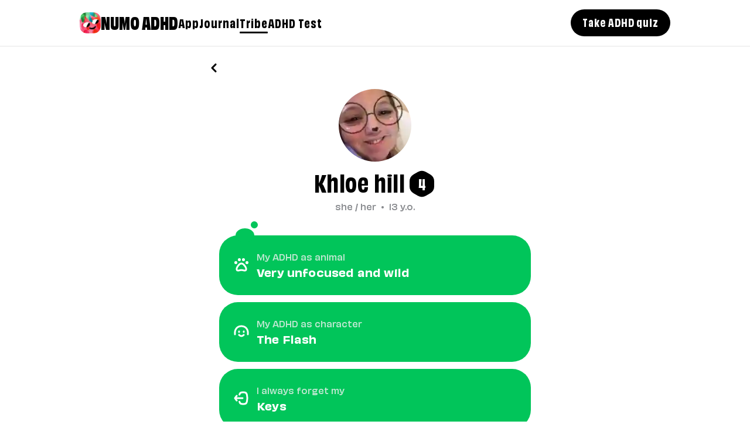

--- FILE ---
content_type: text/html; charset=utf-8
request_url: https://tribe.numo.so/user/Khloe%20hill
body_size: 5689
content:
<!DOCTYPE html><html lang="en"><head><meta name="viewport" content="width=device-width"/><link rel="preload" as="image" imageSrcSet="/_next/image?url=%2F_next%2Fstatic%2Fmedia%2Fnumo-logo.1e43f568.png&amp;w=48&amp;q=10 1x, /_next/image?url=%2F_next%2Fstatic%2Fmedia%2Fnumo-logo.1e43f568.png&amp;w=96&amp;q=10 2x" fetchpriority="high"/><title>Khloe hill - Numo ADHD Community</title><meta charSet="utf-8"/><meta name="description" content="Khloe hill profile in Numo ADHD community"/><meta property="og:title" content="Khloe hill - Numo ADHD Community"/><meta property="og:description" content="Khloe hill profile in Numo ADHD community"/><link rel="preload" as="image" imageSrcSet="/_next/image?url=%2F_next%2Fstatic%2Fmedia%2Fnumo-logo.1e43f568.png&amp;w=96&amp;q=10 1x, /_next/image?url=%2F_next%2Fstatic%2Fmedia%2Fnumo-logo.1e43f568.png&amp;w=256&amp;q=10 2x" fetchpriority="high"/><meta name="next-head-count" content="8"/><link rel="preload" href="/_next/static/css/9170e435da194340.css" as="style"/><link rel="stylesheet" href="/_next/static/css/9170e435da194340.css" data-n-g=""/><noscript data-n-css=""></noscript><script defer="" nomodule="" src="/_next/static/chunks/polyfills-c67a75d1b6f99dc8.js"></script><script src="/_next/static/chunks/webpack-35918f3ff4316b98.js" defer=""></script><script src="/_next/static/chunks/framework-2c79e2a64abdb08b.js" defer=""></script><script src="/_next/static/chunks/main-01966b2829458974.js" defer=""></script><script src="/_next/static/chunks/pages/_app-5d15fde40e8e1a33.js" defer=""></script><script src="/_next/static/chunks/pages/user/%5Busername%5D-975488f2fe000cd3.js" defer=""></script><script src="/_next/static/EGgGYavQESHlYMyHeS4_h/_buildManifest.js" defer=""></script><script src="/_next/static/EGgGYavQESHlYMyHeS4_h/_ssgManifest.js" defer=""></script></head><body><noscript><iframe src="https://www.googletagmanager.com/ns.html?id=GTM-TZLBX62D" height="0" width="0" style="display:none;visibility:hidden"></iframe></noscript><noscript><iframe src="https://www.googletagmanager.com/ns.html?id=GTM-PLSM4BBS" height="0" width="0" style="display:none;visibility:hidden"></iframe></noscript><div id="__next"><header class="fixed z-50 top-0 left-0 right-0 h-[72px] bg-white border-b-2 border-b-gray-almost sm:h-[80px]"><div class="mx-auto px-4 flex justify-between items-center h-full sm:px-8 lg:max-w-[67rem]"><div class="flex items-center gap-12"><a href="https://numo.so"><div class="flex items-center gap-2"><img alt="logo" fetchpriority="high" width="36" height="36" decoding="async" data-nimg="1" class="rounded-xl" style="color:transparent" srcSet="/_next/image?url=%2F_next%2Fstatic%2Fmedia%2Fnumo-logo.1e43f568.png&amp;w=48&amp;q=10 1x, /_next/image?url=%2F_next%2Fstatic%2Fmedia%2Fnumo-logo.1e43f568.png&amp;w=96&amp;q=10 2x" src="/_next/image?url=%2F_next%2Fstatic%2Fmedia%2Fnumo-logo.1e43f568.png&amp;w=96&amp;q=10"/><h3 class="relative bottom-[2px] font-obviously-bold text-base leading-4 sm:font-obviously-narrow-black sm:text-[1.75rem] sm:leading-8 sm:transform-gpu sm:scale-100 sm:rotate-0 sm:skew-x-0 sm:skew-y-0 sm:transform-3d"><span class="hidden sm:inline">NUMO ADHD</span><span class="sm:hidden">NUMO<br/>ADHD</span></h3></div></a><nav class="hidden lg:block"><ul class="flex gap-7"><li class="relative"><div class="group"><a href="https://numo.so" class="inline-block font-obviously-narrow-bold text-xl leading-8 tracking-wider text-black">App</a><div class="hidden absolute group-hover:block"><nav class="w-max p-7 pr-10 mt-3 bg-white border rounded-tl-xl rounded-tr-[2.25rem] rounded-br-[2.25rem] rounded-bl-[2.25rem]" style="box-shadow:0 0 0 3px rgba(0, 0, 0, .2)"><ul class="flex flex-col gap-5"><li><a href="https://numo.so"><div class="flex gap-3 items-center"><svg xmlns="http://www.w3.org/2000/svg" width="28" height="28" fill="none"><path stroke="#888A8E" stroke-linecap="round" stroke-width="3" d="M15.818 4H14c-2.793 0-4.19 0-5.312.393a7 7 0 0 0-4.295 4.295C4 9.811 4 11.208 4 14v0c0 2.793 0 4.19.393 5.312a7 7 0 0 0 4.295 4.295C9.811 24 11.208 24 14 24v0c2.793 0 4.19 0 5.312-.393a7 7 0 0 0 4.295-4.295C24 18.189 24 16.792 24 14v-.91"></path><path stroke="#888A8E" stroke-linecap="round" stroke-width="3" d="M10.5 17c1.167.75 2.332 1 3.5 1 1.166 0 2.333-.25 3.5-1"></path><rect width="8" height="8" x="20" y="1" fill="#888A8E" rx="4"></rect></svg><span class="relative bottom-[0.125rem] font-obviously-narrow-bold text-xl leading-8 tracking-wider text-black">Features</span></div></a></li><li><a href="https://numo.so/reviews"><div class="flex gap-3 items-center"><svg xmlns="http://www.w3.org/2000/svg" width="28" height="28" fill="none"><path stroke="#888A8E" stroke-linecap="round" stroke-linejoin="round" stroke-width="3" d="M16.5 5h-5C6.298 5 3 7 3 13s3.5 8 8 8c1 2.5 2 4 3 4s2-1.5 3-4c4.5 0 8-2 8-8s-3.298-8-8.5-8"></path></svg><span class="relative bottom-[0.125rem] font-obviously-narrow-bold text-xl leading-8 tracking-wider text-black">Reviews</span></div></a></li><li><a href="https://numo.so/numo-adhd-app-about-us"><div class="flex gap-3 items-center"><svg xmlns="http://www.w3.org/2000/svg" width="28" height="28" fill="none"><path stroke="#888A8E" stroke-linecap="round" stroke-width="3" d="M3 19C2 11 6.5 5 14 5s12 6 11 14M18 20c-1 1-2 2-4 2s-3-1-4-2M10 14v1M18 14v1"></path></svg><span class="relative bottom-[0.125rem] font-obviously-narrow-bold text-xl leading-8 tracking-wider text-black">About us</span></div></a></li></ul></nav></div></div></li><li class="relative"><div class=""><a href="https://numo.so/journal" class="inline-block font-obviously-narrow-bold text-xl leading-8 tracking-wider text-black">Journal</a></div></li><li class="relative"><div class=""><a href="/community" class="inline-block font-obviously-narrow-bold text-xl leading-8 tracking-wider text-black after:block after:w-full after:h-[3px] after:rounded-full after:bg-black">Tribe</a></div></li><li class="relative"><div class=""><a href="https://numo.so/adhd-test-for-adults-online" class="inline-block font-obviously-narrow-bold text-xl leading-8 tracking-wider text-black">ADHD Test</a></div></li></ul></nav></div><div class="flex items-center gap-2"><button class="flex items-center justify-center px-5 h-10 rounded-3xl bg-black sm:h-[46px]"><span class="mb-1 font-obviously-narrow-bold text-lg leading-8 tracking-wider text-white sm:hidden">Install</span><span class="hidden mb-1 font-obviously-narrow-bold text-lg leading-8 tracking-wider text-white sm:inline">Take ADHD quiz</span></button><button class="flex items-center justify-center w-10 h-10 bg-black rounded-full sm:w-[46px] sm:h-[46px] lg:hidden"><div class="ml-[1.2px]"><svg xmlns="http://www.w3.org/2000/svg" width="24" height="24" fill="none"><path stroke="#fff" stroke-linecap="round" stroke-width="3" d="M4 5h15M4 12h15M4 19h15"></path></svg></div></button></div></div></header><main class="flex-auto pt-[72px] sm:pt-[80px] min-h-screen"><div class="relative container pt-[4.5rem] pb-24"><header class="absolute top-0 left-0 px-3 py-6"><button><svg xmlns="http://www.w3.org/2000/svg" width="24" height="24" fill="none"><path stroke="#000" stroke-linecap="round" stroke-linejoin="round" stroke-width="3" d="m14 6-6 6 6 6"></path></svg></button></header><div class="flex flex-col items-center"><img alt="Khloe hill avatar" loading="lazy" width="124" height="124" decoding="async" data-nimg="1" class="object-cover object-center cursor-pointer bg-gray-almost rounded-full cursor-default" style="color:transparent;width:124px;height:124px" srcSet="/_next/image?url=https%3A%2F%2Ffirebasestorage.googleapis.com%3A443%2Fv0%2Fb%2Fmindist-well.appspot.com%2Fo%2FprofilePictures%252F9c4F2FOw2pbP51PR2soL9sRIBEo2.jpg%3Falt%3Dmedia%26token%3Dd2bb696e-dbfc-4488-bd66-85bba964dc93&amp;w=128&amp;q=10 1x, /_next/image?url=https%3A%2F%2Ffirebasestorage.googleapis.com%3A443%2Fv0%2Fb%2Fmindist-well.appspot.com%2Fo%2FprofilePictures%252F9c4F2FOw2pbP51PR2soL9sRIBEo2.jpg%3Falt%3Dmedia%26token%3Dd2bb696e-dbfc-4488-bd66-85bba964dc93&amp;w=256&amp;q=10 2x" src="/_next/image?url=https%3A%2F%2Ffirebasestorage.googleapis.com%3A443%2Fv0%2Fb%2Fmindist-well.appspot.com%2Fo%2FprofilePictures%252F9c4F2FOw2pbP51PR2soL9sRIBEo2.jpg%3Falt%3Dmedia%26token%3Dd2bb696e-dbfc-4488-bd66-85bba964dc93&amp;w=256&amp;q=10"/><div class="flex flex-col items-center mt-[0.625rem]"><div class="flex"><h1 class="title--narrow40">Khloe hill</h1><div class="relative flex items-center ml-1 mt-1"><span class="absolute top-1/2 left-1/2 transform -translate-x-1/2 -translate-y-1/2 pb-[3px] text-white font-obviously-narrow-bold text-[1.5rem]">4</span><svg width="48" height="48" viewBox="0 0 24 24" fill="none" color="black" xmlns="http://www.w3.org/2000/svg"><mask id="mask0_242_344" maskUnits="userSpaceOnUse" x="0" y="0" width="24" height="24"><rect width="24" height="24" fill="currentColor"></rect></mask><path d="M9 2.73205C10.8564 1.66025 13.1436 1.66025 15 2.73205L18.5263 4.76795C20.3827 5.83975 21.5263 7.82051 21.5263 9.9641V14.0359C21.5263 16.1795 20.3827 18.1603 18.5263 19.2321L15 21.2679C13.1436 22.3397 10.8564 22.3397 9 21.2679L5.47372 19.2321C3.61731 18.1603 2.47372 16.1795 2.47372 14.0359V9.9641C2.47372 7.82051 3.61731 5.83975 5.47372 4.76795L9 2.73205Z" fill="currentColor" stroke="currentColor" stroke-width="2"></path></svg></div></div><div class="mt-1"><span class="caption--wide text-gray-night">she / her</span><span class="caption--wide text-gray-night ml-2">•</span><span class="caption--wide text-gray-night ml-2">13<!-- --> y.o.</span></div></div></div><div class="mt-9 space-y-3"><div class="relative pt-[1.625rem] px-6 pb-7 rounded-[2rem] bg-green-vibrant"><svg width="38" height="36" viewBox="0 0 38 36" fill="none" class="absolute -top-6 left-7"><rect x="26" width="12" height="12" rx="6" fill="#01C55A"></rect><ellipse cx="16" cy="24" rx="16" ry="12" fill="#01C55A"></ellipse></svg><div class="flex items-center"><svg xmlns="http://www.w3.org/2000/svg" width="28" height="28" fill="none" color="white"><path stroke="currentColor" stroke-width="3" d="M14 23.185c2.798 0 6.141 1.97 7.5.315 1.381-1.683.053-5.024-1.764-7.505C18.113 13.78 15.833 12 14 12s-4.113 1.78-5.736 3.995C6.447 18.475 5.12 21.817 6.5 23.5c1.359 1.656 4.702-.315 7.5-.315Z"></path><rect width="5" height="5" x="2" y="8" fill="currentColor" rx="2.5"></rect><rect width="5" height="5" x="8" y="3" fill="currentColor" rx="2.5"></rect><rect width="5" height="5" x="15" y="3" fill="currentColor" rx="2.5"></rect><rect width="5" height="5" x="21" y="8" fill="currentColor" rx="2.5"></rect></svg><div class="flex-1 ml-3"><span class="caption--wide text-gray-almost opacity-80">My ADHD as animal</span><p class="title--wide18 text-white">Very unfocused and wild</p></div></div></div><div class="relative pt-[1.625rem] px-6 pb-7 rounded-[2rem] bg-green-vibrant"><div class="flex items-center"><svg xmlns="http://www.w3.org/2000/svg" width="28" height="28" fill="none" color="white"><path stroke="currentColor" stroke-linecap="round" stroke-width="3" d="M3 19C2 11 6.5 5 14 5s12 6 11 14M18 20c-1 1-2 2-4 2s-3-1-4-2M10 14v1M18 14v1"></path></svg><div class="flex-1 ml-3"><span class="caption--wide text-gray-almost opacity-80">My ADHD as character</span><p class="title--wide18 text-white">The Flash</p></div></div></div><div class="relative pt-[1.625rem] px-6 pb-7 rounded-[2rem] bg-green-vibrant"><div class="flex items-center"><svg xmlns="http://www.w3.org/2000/svg" width="28" height="28" fill="none" color="white"><path stroke="currentColor" stroke-linecap="round" stroke-linejoin="round" stroke-width="3" d="M10.678 8q.06-.256.12-.498C11.353 5.298 13.436 4 15.708 4h2.584c2.272 0 4.355 1.297 4.91 3.501C23.626 9.186 24 11.406 24 14s-.374 4.814-.798 6.499C22.647 22.703 20.564 24 18.292 24h-2.584c-2.272 0-4.355-1.298-4.91-3.502q-.06-.241-.12-.498M16 14H3m0 0c2 3 3 4 3 4m-3-4c2-3 3-4 3-4"></path></svg><div class="flex-1 ml-3"><span class="caption--wide text-gray-almost opacity-80">I always forget my</span><p class="title--wide18 text-white">Keys</p></div></div></div><div class="relative pt-[1.625rem] px-6 pb-7 rounded-[2rem] bg-green-vibrant"><div class="flex items-center"><svg xmlns="http://www.w3.org/2000/svg" width="26" height="26" fill="none" color="white"><path stroke="currentColor" stroke-linejoin="round" stroke-width="3" d="M13 13q0-2.275 1.613-3.887T18.5 7.5q2.276 0 3.888 1.613 1.247 1.247 1.53 2.892c.093.544-.366.995-.918.995zm0 0H3c-.552 0-1.01.451-.917.995q.282 1.645 1.53 2.892Q5.225 18.5 7.5 18.5t3.887-1.613T13 13Zm0 0q-2.275 0-3.887-1.613T7.5 7.5t1.613-3.888q1.247-1.247 2.892-1.53c.544-.093.995.366.995.918zm0 0v10c0 .552.451 1.01.995.917q1.645-.282 2.892-1.53Q18.5 20.775 18.5 18.5t-1.613-3.887T13 13Z"></path></svg><div class="flex-1 ml-3"><span class="caption--wide text-gray-almost opacity-80">As a kid, I wanted to be</span><p class="title--wide18 text-white">Astronaut</p></div></div></div><div class="relative pt-[1.625rem] px-6 pb-7 rounded-[2rem] bg-green-vibrant"><div class="flex items-center"><svg xmlns="http://www.w3.org/2000/svg" width="28" height="28" fill="none" color="white"><g stroke="currentColor" stroke-linecap="round" stroke-width="3" clip-path="url(#meal-spice_svg__a)"><path d="M8 23v-9m0 0 2.125-.944A4 4 0 0 0 12.5 9.4V5M8 14V5m0 9-2.125-.944A4 4 0 0 1 3.5 9.4V5"></path><path stroke-linejoin="round" d="M18.5 23v-6m0 0h4a1 1 0 0 0 1-1v-4.26a7 7 0 0 0-4.4-6.5L18.5 5z"></path></g><defs><clipPath id="meal-spice_svg__a"><path fill="#fff" d="M0 0h28v28H0z"></path></clipPath></defs></svg><div class="flex-1 ml-3"><span class="caption--wide text-gray-almost opacity-80">My last meal on earth would be</span><p class="title--wide18 text-white">Cereal</p></div></div></div></div></div></main><footer class="hidden bg-gray-almost md:block"><div class="container max-w-[55rem] pt-14 pb-24"><div class="flex items-center justify-between"><a href="/"><div class="flex items-end gap-9"><img alt="logo" fetchpriority="high" width="80" height="80" decoding="async" data-nimg="1" class="rounded-xl" style="color:transparent" srcSet="/_next/image?url=%2F_next%2Fstatic%2Fmedia%2Fnumo-logo.1e43f568.png&amp;w=96&amp;q=10 1x, /_next/image?url=%2F_next%2Fstatic%2Fmedia%2Fnumo-logo.1e43f568.png&amp;w=256&amp;q=10 2x" src="/_next/image?url=%2F_next%2Fstatic%2Fmedia%2Fnumo-logo.1e43f568.png&amp;w=256&amp;q=10"/><h4 class="title--narrow40">Numo: Unlock your<br/>ADHD wildness</h4></div></a><button class="px-6 pt-3 pb-4 rounded-full bg-blue-vibrant"><span class="font-obviously-narrow-bold text-[2rem] leading-[2.125rem] tracking-[0.01em] text-white">Get Numo</span></button></div><div class="w-full h-[2px] rounded-sm bg-gray-almost mt-14 mb-20 bg-gray-normal"></div><ul class="flex items-center justify-center gap-12"><li><a href="https://instagram.com/adhdnumo" target="_blank" class="title--wide18 hover:underline">Instagram</a></li><li><a href="https://www.tiktok.com/@adhdnumo" target="_blank" class="title--wide18 hover:underline">TikTok</a></li><li><a href="https://www.youtube.com/@numoadhdapp/featured" target="_blank" class="title--wide18 hover:underline">YouTube</a></li></ul><div class="flex justify-between mt-20"><div><div><a href="/" class="caption--wide text-base hover:underline">Contact Us</a><a target="_blank" href="https://uploads-ssl.webflow.com/62d7d3795c78cd36b307df5b/633179f616b20f86d897f096_terms-numo.pdf" class="caption--wide relative top-1 ml-11 text-base hover:underline">Terms of service</a></div><div class="ml-12 mt-6"><a target="_blank" href="https://themindist.notion.site/Privacy-Policy-16729c09ac1680309c28c7fde0d09b74?pvs=4" class="caption--wide text-base hover:underline">Privacy policy</a></div></div><p class="font-obviously-medium leading-6 opacity-60 text-end">Mindist, Inc. 2810 N Church St,<br/>Wilmington, DE, US</p></div></div></footer><footer class="relative z-[100] bg-gray-almost md:hidden"><div class="container max-w-[55rem] pt-16 pb-24"><div class="flex flex-col items-center justify-between"><a href="/"><div class="flex flex-col items-center gap-4"><img alt="logo" fetchpriority="high" width="90" height="90" decoding="async" data-nimg="1" class="rounded-xl" style="color:transparent" srcSet="/_next/image?url=%2F_next%2Fstatic%2Fmedia%2Fnumo-logo.1e43f568.png&amp;w=96&amp;q=10 1x, /_next/image?url=%2F_next%2Fstatic%2Fmedia%2Fnumo-logo.1e43f568.png&amp;w=256&amp;q=10 2x" src="/_next/image?url=%2F_next%2Fstatic%2Fmedia%2Fnumo-logo.1e43f568.png&amp;w=256&amp;q=10"/><h4 class="title--narrow40 px-3 text-center">Hack Your ADHD, With The #1 ADHD App</h4></div></a><button class="mt-8 px-6 pt-3 pb-4 rounded-full bg-blue-vibrant"><span class="font-obviously-narrow-bold text-[2rem] leading-[2.125rem] tracking-[0.01em] text-white">Get Numo</span></button></div><div class="w-full h-[2px] rounded-sm bg-gray-almost mt-14 mb-14 bg-gray-normal"></div><ul class="flex flex-col items-center justify-center gap-5"><li><a href="https://instagram.com/adhdnumo" target="_blank" class="title--wide18 hover:underline">Instagram</a></li><li><a href="https://www.tiktok.com/@adhdnumo" target="_blank" class="title--wide18 hover:underline">TikTok</a></li><li><a href="https://www.youtube.com/@numoadhdapp/featured" target="_blank" class="title--wide18 hover:underline">YouTube</a></li></ul><div class="flex flex-col mt-12"><div class="flex flex-col gap-6 justify-center items-center"><a href="/" class="caption--wide text-base hover:underline">Contact Us</a><a target="_blank" href="https://uploads-ssl.webflow.com/62d7d3795c78cd36b307df5b/633179f616b20f86d897f096_terms-numo.pdf" class="caption--wide text-base hover:underline">Terms of service</a><a target="_blank" href="https://themindist.notion.site/Privacy-Policy-16729c09ac1680309c28c7fde0d09b74?pvs=4" class="caption--wide text-base hover:underline">Privacy policy</a></div><p class="mt-6 font-obviously-medium leading-6 opacity-60 text-center">Mindist, Inc. 2810 N Church St,<br/>Wilmington, DE, US</p></div></div></footer></div><script id="__NEXT_DATA__" type="application/json">{"props":{"pageProps":{"user":{"signUpTag":"Numo Sign up","trialTag":"Numo Trial 7d","trialDurationDays":7,"preference":{"area":"home-chores","timezones":["-5","-6","-4","-3","-2"],"sex":"as-non-binary"},"trialActivationTime":1692309675305,"userId":"9c4F2FOw2pbP51PR2soL9sRIBEo2","email":"amh051306@gmail.com","skin":"wildWatermelon","username":"Khloe hill","pronouns":"she / her","age":13,"spiceQuestions":[{"answer":"Very unfocused and wild","id":"animal","placeholder":"Free Falcon","title":"My ADHD as animal"}],"fcmToken":["esXMDGaEsUGUh1ntAHV6oa:APA91bHa5od4tbiv-phEAUuoFlFisJe5Y_1gIiRHE9p3L-cV56atVBBnajIcdBYv7HbeTOh5ouCf7PTrBjZhPWgvQebEw1izxrVThBEV8_1wHZR8jjtfMhklEFUsM0FtlNky0YsBTUc6"],"hacks":{"lastUnlockedId":0,"lastUnlockedAt":"2023-08-18"},"photoURL":"https://firebasestorage.googleapis.com:443/v0/b/mindist-well.appspot.com/o/profilePictures%2F9c4F2FOw2pbP51PR2soL9sRIBEo2.jpg?alt=media\u0026token=d2bb696e-dbfc-4488-bd66-85bba964dc93","defaultAvatar":"","fullPhotoURL":"https://firebasestorage.googleapis.com:443/v0/b/mindist-well.appspot.com/o/profilePictures%2F9c4F2FOw2pbP51PR2soL9sRIBEo2_full.jpg?alt=media\u0026token=6c5dfc1a-93e0-4c54-af6b-52ec167b00f9","status":{"emoji":"","text":""},"equipment":[],"tasksVersion":"2.1.1","squadIds":[],"taskTags":[{"text":"House","order":0},{"text":"Work","order":1},{"text":"Study","order":2},{"text":"Hobby","order":3},{"text":"Health","order":4},{"text":"Relationship","order":5},{"text":"Self-care","order":6},{"text":"Relax","order":7},{"text":"Kids","order":8}],"karmaCount":255,"id":"9c4F2FOw2pbP51PR2soL9sRIBEo2"},"spiceQuestionAnswers":[{"answer":"Very unfocused and wild","id":"animal","placeholder":"Free Falcon","title":"My ADHD as animal"},{"id":"character","answer":"The Flash","placeholder":"Character","title":"My ADHD as character"},{"id":"forget","answer":"Keys","placeholder":"Forget","title":"I always forget my"},{"id":"kid","answer":"Astronaut","placeholder":"Kid","title":"As a kid, I wanted to be"},{"id":"meal","answer":"Cereal","placeholder":"Meal","title":"My last meal on earth would be"}]},"__N_SSP":true},"page":"/user/[username]","query":{"username":"Khloe hill"},"buildId":"EGgGYavQESHlYMyHeS4_h","isFallback":false,"gssp":true,"scriptLoader":[]}</script></body></html>

--- FILE ---
content_type: text/css; charset=utf-8
request_url: https://tribe.numo.so/_next/static/css/9170e435da194340.css
body_size: 6212
content:
.cc-window{opacity:1;transition:opacity 1s ease}.cc-window.cc-invisible{opacity:0}.cc-animate.cc-revoke{transition:transform 1s ease}.cc-animate.cc-revoke.cc-top{transform:translateY(-2em)}.cc-animate.cc-revoke.cc-bottom{transform:translateY(2em)}.cc-animate.cc-revoke.cc-active.cc-bottom,.cc-animate.cc-revoke.cc-active.cc-top,.cc-revoke:hover{transform:translateY(0)}.cc-grower{max-height:0;overflow:hidden;transition:max-height 1s}.cc-revoke,.cc-window{position:fixed;overflow:hidden;box-sizing:border-box;font-family:Helvetica,Calibri,Arial,sans-serif;font-size:16px;line-height:1.5em;display:flex;flex-wrap:nowrap;z-index:9999}.cc-window.cc-static{position:static}.cc-window.cc-floating{padding:2em;max-width:24em;flex-direction:column}.cc-window.cc-banner{padding:1em 1.8em;width:100%;flex-direction:row}.cc-revoke{padding:.5em}.cc-revoke:hover{text-decoration:underline}.cc-header{font-size:18px;font-weight:700}.cc-btn,.cc-close,.cc-link,.cc-revoke{cursor:pointer}.cc-link{opacity:.8;display:inline-block;padding:.2em;text-decoration:underline}.cc-link:hover{opacity:1}.cc-link:active,.cc-link:visited{color:initial}.cc-btn{display:block;padding:.4em .8em;font-size:.9em;font-weight:700;border-width:2px;border-style:solid;text-align:center;white-space:nowrap}.cc-highlight .cc-btn:first-child{background-color:transparent;border-color:transparent}.cc-highlight .cc-btn:first-child:focus,.cc-highlight .cc-btn:first-child:hover{background-color:transparent;text-decoration:underline}.cc-close{display:block;position:absolute;top:.5em;right:.5em;font-size:1.6em;opacity:.9;line-height:.75}.cc-close:focus,.cc-close:hover{opacity:1}.cc-revoke.cc-top{top:0;left:3em;border-bottom-left-radius:.5em;border-bottom-right-radius:.5em}.cc-revoke.cc-bottom{bottom:0;left:3em;border-top-left-radius:.5em;border-top-right-radius:.5em}.cc-revoke.cc-left{left:3em;right:unset}.cc-revoke.cc-right{right:3em;left:unset}.cc-top{top:1em}.cc-left{left:1em}.cc-right{right:1em}.cc-bottom{bottom:1em}.cc-floating>.cc-link{margin-bottom:1em}.cc-floating .cc-message{display:block;margin-bottom:1em}.cc-window.cc-floating .cc-compliance{flex:1 0 auto}.cc-window.cc-banner{align-items:center}.cc-banner.cc-top{left:0;right:0;top:0}.cc-banner.cc-bottom{left:0;right:0;bottom:0}.cc-banner .cc-message{display:block;flex:1 1 auto;max-width:100%;margin-right:1em}.cc-compliance{display:flex;align-items:center;align-content:space-between}.cc-floating .cc-compliance>.cc-btn{flex:1}.cc-btn+.cc-btn{margin-left:.5em}@media print{.cc-revoke,.cc-window{display:none}}@media screen and (max-width:900px){.cc-btn{white-space:normal}}@media screen and (max-width:414px) and (orientation:portrait),screen and (max-width:736px) and (orientation:landscape){.cc-window.cc-top{top:0}.cc-window.cc-bottom{bottom:0}.cc-window.cc-banner,.cc-window.cc-floating,.cc-window.cc-left,.cc-window.cc-right{left:0;right:0}.cc-window.cc-banner{flex-direction:column}.cc-window.cc-banner .cc-compliance{flex:1 1 auto}.cc-window.cc-floating{max-width:none}.cc-window .cc-message{margin-bottom:1em}.cc-window.cc-banner{align-items:unset}.cc-window.cc-banner .cc-message{margin-right:0}}.cc-floating.cc-theme-classic{padding:1.2em;border-radius:5px}.cc-floating.cc-type-info.cc-theme-classic .cc-compliance{text-align:center;display:inline;flex:none}.cc-theme-classic .cc-btn{border-radius:5px}.cc-theme-classic .cc-btn:last-child{min-width:140px}.cc-floating.cc-type-info.cc-theme-classic .cc-btn{display:inline-block}.cc-theme-edgeless.cc-window{padding:0}.cc-floating.cc-theme-edgeless .cc-message{margin:2em 2em 1.5em}.cc-banner.cc-theme-edgeless .cc-btn{margin:0;padding:.8em 1.8em;height:100%}.cc-banner.cc-theme-edgeless .cc-message{margin-left:1em}.cc-floating.cc-theme-edgeless .cc-btn+.cc-btn{margin-left:0}@font-face{font-family:Obviously-Black;font-weight:900;src:url(/fonts/Obviously-Black.woff2) format("woff2");font-display:fallback}@font-face{font-family:Obviously-Bold;font-weight:700;src:url(/fonts/Obviously-Bold.woff2) format("woff2");font-display:fallback}@font-face{font-family:Obviously-NarrowBlack;font-weight:900;font-stretch:condensed;src:url(/fonts/Obviously-NarrowBlack.woff2) format("woff2");font-display:fallback}@font-face{font-family:Obviously-NarrowBold;font-weight:700;font-stretch:condensed;src:url(/fonts/Obviously-NarrowBold.woff2) format("woff2");font-display:fallback}@font-face{font-family:Obviously-Medium;font-weight:500;src:url(/fonts/Obviously-Medium.woff2) format("woff2");font-display:fallback}@font-face{font-family:Obviously-Semibold;font-weight:600;src:url(/fonts/Obviously-Semibold.woff2) format("woff2");font-display:fallback}@font-face{font-family:Inter Regular;font-weight:400;src:url(/fonts/Inter-Regular.woff2) format("woff2");font-display:fallback}@font-face{font-family:Inter-Medium;font-weight:500;src:url(/fonts/Inter-Medium.woff2) format("woff2");font-display:fallback}.title--narrow72{font-family:Obviously-NarrowBold,sans-serif;font-size:72px;line-height:76px}.title--narrow50{font-size:50px;line-height:54px}.title--narrow40,.title--narrow50{font-family:Obviously-NarrowBold,sans-serif;letter-spacing:.02em}.title--narrow40{font-size:40px;line-height:46px}.title--narrow28{font-family:Obviously-NarrowBold,sans-serif;font-size:28px;line-height:36px}.title--wide24{font-size:24px;line-height:32px}.title--wide18,.title--wide24{font-family:Obviously-Semibold,sans-serif}.title--wide18{font-size:18px;line-height:24px;letter-spacing:.01em}.title--wide16{font-size:16px;line-height:22px}.title--wide14,.title--wide16{font-family:Obviously-Semibold,sans-serif}.title--wide14{font-size:14px;line-height:20px;padding-bottom:2px}.body--wide{font-family:Obviously-Medium,sans-serif;font-size:16px;line-height:22px}.body--regular{font-family:Inter-Regular,sans-serif;font-size:16px;line-height:24px}.caption--wide{font-family:Obviously-Medium,sans-serif;font-size:14px;line-height:20px;padding-bottom:2px}.caption--regular{font-family:Inter-Regular,sans-serif;font-size:14px;line-height:20px}.caption--medium{font-family:Inter-Medium,sans-serif;font-size:14px;line-height:20px}.button-label--wide{font-family:Obviously-Semibold,sans-serif;font-size:16px;line-height:22px}

/*
! tailwindcss v3.3.2 | MIT License | https://tailwindcss.com
*/*,:after,:before{box-sizing:border-box;border:0 solid #e5e7eb}:after,:before{--tw-content:""}html{line-height:1.5;-webkit-text-size-adjust:100%;-moz-tab-size:4;-o-tab-size:4;tab-size:4;font-family:ui-sans-serif,system-ui,-apple-system,BlinkMacSystemFont,Segoe UI,Roboto,Helvetica Neue,Arial,Noto Sans,sans-serif,Apple Color Emoji,Segoe UI Emoji,Segoe UI Symbol,Noto Color Emoji;font-feature-settings:normal;font-variation-settings:normal}body{margin:0;line-height:inherit}hr{height:0;color:inherit;border-top-width:1px}abbr:where([title]){-webkit-text-decoration:underline dotted;text-decoration:underline dotted}h1,h2,h3,h4,h5,h6{font-size:inherit;font-weight:inherit}a{color:inherit;text-decoration:inherit}b,strong{font-weight:bolder}code,kbd,pre,samp{font-family:ui-monospace,SFMono-Regular,Menlo,Monaco,Consolas,Liberation Mono,Courier New,monospace;font-size:1em}small{font-size:80%}sub,sup{font-size:75%;line-height:0;position:relative;vertical-align:baseline}sub{bottom:-.25em}sup{top:-.5em}table{text-indent:0;border-color:inherit;border-collapse:collapse}button,input,optgroup,select,textarea{font-family:inherit;font-size:100%;font-weight:inherit;line-height:inherit;color:inherit;margin:0;padding:0}button,select{text-transform:none}[type=button],[type=reset],[type=submit],button{-webkit-appearance:button;background-color:transparent;background-image:none}:-moz-focusring{outline:auto}:-moz-ui-invalid{box-shadow:none}progress{vertical-align:baseline}::-webkit-inner-spin-button,::-webkit-outer-spin-button{height:auto}[type=search]{-webkit-appearance:textfield;outline-offset:-2px}::-webkit-search-decoration{-webkit-appearance:none}::-webkit-file-upload-button{-webkit-appearance:button;font:inherit}summary{display:list-item}blockquote,dd,dl,figure,h1,h2,h3,h4,h5,h6,hr,p,pre{margin:0}fieldset{margin:0}fieldset,legend{padding:0}menu,ol,ul{list-style:none;margin:0;padding:0}textarea{resize:vertical}input::-moz-placeholder,textarea::-moz-placeholder{opacity:1;color:#9ca3af}input::placeholder,textarea::placeholder{opacity:1;color:#9ca3af}[role=button],button{cursor:pointer}:disabled{cursor:default}audio,canvas,embed,iframe,img,object,svg,video{display:block;vertical-align:middle}img,video{max-width:100%;height:auto}[hidden]{display:none}*,:after,:before{--tw-border-spacing-x:0;--tw-border-spacing-y:0;--tw-translate-x:0;--tw-translate-y:0;--tw-rotate:0;--tw-skew-x:0;--tw-skew-y:0;--tw-scale-x:1;--tw-scale-y:1;--tw-pan-x: ;--tw-pan-y: ;--tw-pinch-zoom: ;--tw-scroll-snap-strictness:proximity;--tw-gradient-from-position: ;--tw-gradient-via-position: ;--tw-gradient-to-position: ;--tw-ordinal: ;--tw-slashed-zero: ;--tw-numeric-figure: ;--tw-numeric-spacing: ;--tw-numeric-fraction: ;--tw-ring-inset: ;--tw-ring-offset-width:0px;--tw-ring-offset-color:#fff;--tw-ring-color:rgba(59,130,246,.5);--tw-ring-offset-shadow:0 0 #0000;--tw-ring-shadow:0 0 #0000;--tw-shadow:0 0 #0000;--tw-shadow-colored:0 0 #0000;--tw-blur: ;--tw-brightness: ;--tw-contrast: ;--tw-grayscale: ;--tw-hue-rotate: ;--tw-invert: ;--tw-saturate: ;--tw-sepia: ;--tw-drop-shadow: ;--tw-backdrop-blur: ;--tw-backdrop-brightness: ;--tw-backdrop-contrast: ;--tw-backdrop-grayscale: ;--tw-backdrop-hue-rotate: ;--tw-backdrop-invert: ;--tw-backdrop-opacity: ;--tw-backdrop-saturate: ;--tw-backdrop-sepia: }::backdrop{--tw-border-spacing-x:0;--tw-border-spacing-y:0;--tw-translate-x:0;--tw-translate-y:0;--tw-rotate:0;--tw-skew-x:0;--tw-skew-y:0;--tw-scale-x:1;--tw-scale-y:1;--tw-pan-x: ;--tw-pan-y: ;--tw-pinch-zoom: ;--tw-scroll-snap-strictness:proximity;--tw-gradient-from-position: ;--tw-gradient-via-position: ;--tw-gradient-to-position: ;--tw-ordinal: ;--tw-slashed-zero: ;--tw-numeric-figure: ;--tw-numeric-spacing: ;--tw-numeric-fraction: ;--tw-ring-inset: ;--tw-ring-offset-width:0px;--tw-ring-offset-color:#fff;--tw-ring-color:rgba(59,130,246,.5);--tw-ring-offset-shadow:0 0 #0000;--tw-ring-shadow:0 0 #0000;--tw-shadow:0 0 #0000;--tw-shadow-colored:0 0 #0000;--tw-blur: ;--tw-brightness: ;--tw-contrast: ;--tw-grayscale: ;--tw-hue-rotate: ;--tw-invert: ;--tw-saturate: ;--tw-sepia: ;--tw-drop-shadow: ;--tw-backdrop-blur: ;--tw-backdrop-brightness: ;--tw-backdrop-contrast: ;--tw-backdrop-grayscale: ;--tw-backdrop-hue-rotate: ;--tw-backdrop-invert: ;--tw-backdrop-opacity: ;--tw-backdrop-saturate: ;--tw-backdrop-sepia: }.container{width:100%;margin-right:auto;margin-left:auto;padding-right:1.5rem;padding-left:1.5rem}@media (min-width:596px){.container{max-width:596px;padding-right:2rem;padding-left:2rem}}.fixed{position:fixed}.absolute{position:absolute}.relative{position:relative}.sticky{position:sticky}.inset-0{inset:0}.-right-8{right:-2rem}.-right-\[0\.063rem\]{right:-.063rem}.-top-3{top:-.75rem}.-top-6{top:-1.5rem}.bottom-0{bottom:0}.bottom-6{bottom:1.5rem}.bottom-\[-0\.875rem\]{bottom:-.875rem}.bottom-\[0\.063rem\]{bottom:.063rem}.bottom-\[0\.125rem\]{bottom:.125rem}.bottom-\[2px\]{bottom:2px}.left-0{left:0}.left-1\/2{left:50%}.left-7{left:1.75rem}.left-\[17px\]{left:17px}.right-0{right:0}.right-4{right:1rem}.top-0{top:0}.top-1{top:.25rem}.top-1\/2{top:50%}.top-\[0\.063rem\]{top:.063rem}.z-10{z-index:10}.z-20{z-index:20}.z-50{z-index:50}.z-\[100\]{z-index:100}.mx-auto{margin-left:auto;margin-right:auto}.my-6{margin-top:1.5rem;margin-bottom:1.5rem}.-ml-2{margin-left:-.5rem}.mb-1{margin-bottom:.25rem}.mb-12{margin-bottom:3rem}.mb-14{margin-bottom:3.5rem}.mb-20{margin-bottom:5rem}.mb-6{margin-bottom:1.5rem}.mb-8{margin-bottom:2rem}.ml-1{margin-left:.25rem}.ml-11{margin-left:2.75rem}.ml-12{margin-left:3rem}.ml-16{margin-left:4rem}.ml-2{margin-left:.5rem}.ml-3{margin-left:.75rem}.ml-\[1\.2px\]{margin-left:1.2px}.mt-1{margin-top:.25rem}.mt-10{margin-top:2.5rem}.mt-11{margin-top:2.75rem}.mt-12{margin-top:3rem}.mt-14{margin-top:3.5rem}.mt-2{margin-top:.5rem}.mt-20{margin-top:5rem}.mt-3{margin-top:.75rem}.mt-4{margin-top:1rem}.mt-5{margin-top:1.25rem}.mt-6{margin-top:1.5rem}.mt-7{margin-top:1.75rem}.mt-8{margin-top:2rem}.mt-9{margin-top:2.25rem}.mt-\[0\.625rem\]{margin-top:.625rem}.mt-\[1\.375rem\]{margin-top:1.375rem}.mt-\[1\.5px\]{margin-top:1.5px}.mt-\[2px\]{margin-top:2px}.mt-\[4\.625rem\]{margin-top:4.625rem}.inline-block{display:inline-block}.flex{display:flex}.grid{display:grid}.hidden{display:none}.h-10{height:2.5rem}.h-14{height:3.5rem}.h-5{height:1.25rem}.h-8{height:2rem}.h-9{height:2.25rem}.h-\[120px\]{height:120px}.h-\[22\.25rem\]{height:22.25rem}.h-\[2px\]{height:2px}.h-\[72px\]{height:72px}.h-auto{height:auto}.h-fit{height:-moz-fit-content;height:fit-content}.h-full{height:100%}.min-h-screen{min-height:100vh}.w-10{width:2.5rem}.w-16{width:4rem}.w-5{width:1.25rem}.w-8{width:2rem}.w-\[18\.5rem\]{width:18.5rem}.w-full{width:100%}.w-max{width:-moz-max-content;width:max-content}.min-w-\[186px\]{min-width:186px}.max-w-\[55rem\]{max-width:55rem}.max-w-\[596px\]{max-width:596px}.max-w-\[61\.5rem\]{max-width:61.5rem}.max-w-\[67rem\]{max-width:67rem}.flex-1{flex:1 1 0%}.flex-auto{flex:1 1 auto}.flex-shrink-0{flex-shrink:0}.flex-grow-0{flex-grow:0}.-translate-x-1\/2{--tw-translate-x:-50%}.-translate-x-1\/2,.-translate-y-1\/2{transform:translate(var(--tw-translate-x),var(--tw-translate-y)) rotate(var(--tw-rotate)) skewX(var(--tw-skew-x)) skewY(var(--tw-skew-y)) scaleX(var(--tw-scale-x)) scaleY(var(--tw-scale-y))}.-translate-y-1\/2{--tw-translate-y:-50%}.rotate-\[15deg\]{--tw-rotate:15deg}.rotate-\[15deg\],.transform{transform:translate(var(--tw-translate-x),var(--tw-translate-y)) rotate(var(--tw-rotate)) skewX(var(--tw-skew-x)) skewY(var(--tw-skew-y)) scaleX(var(--tw-scale-x)) scaleY(var(--tw-scale-y))}@keyframes pulse{50%{opacity:.5}}.animate-pulse{animation:pulse 2s cubic-bezier(.4,0,.6,1) infinite}@keyframes spin{to{transform:rotate(1turn)}}.animate-spin{animation:spin 1s linear infinite}.cursor-default{cursor:default}.cursor-pointer{cursor:pointer}.flex-col{flex-direction:column}.flex-wrap{flex-wrap:wrap}.items-start{align-items:flex-start}.items-end{align-items:flex-end}.items-center{align-items:center}.items-stretch{align-items:stretch}.justify-center{justify-content:center}.justify-between{justify-content:space-between}.gap-1{gap:.25rem}.gap-12{gap:3rem}.gap-2{gap:.5rem}.gap-3{gap:.75rem}.gap-4{gap:1rem}.gap-5{gap:1.25rem}.gap-6{gap:1.5rem}.gap-7{gap:1.75rem}.gap-9{gap:2.25rem}.gap-\[0\.375rem\]{gap:.375rem}.gap-\[2px\]{gap:2px}.gap-\[6px\]{gap:6px}.space-y-3>:not([hidden])~:not([hidden]){--tw-space-y-reverse:0;margin-top:calc(.75rem * calc(1 - var(--tw-space-y-reverse)));margin-bottom:calc(.75rem * var(--tw-space-y-reverse))}.space-y-4>:not([hidden])~:not([hidden]){--tw-space-y-reverse:0;margin-top:calc(1rem * calc(1 - var(--tw-space-y-reverse)));margin-bottom:calc(1rem * var(--tw-space-y-reverse))}.space-y-8>:not([hidden])~:not([hidden]){--tw-space-y-reverse:0;margin-top:calc(2rem * calc(1 - var(--tw-space-y-reverse)));margin-bottom:calc(2rem * var(--tw-space-y-reverse))}.space-y-9>:not([hidden])~:not([hidden]){--tw-space-y-reverse:0;margin-top:calc(2.25rem * calc(1 - var(--tw-space-y-reverse)));margin-bottom:calc(2.25rem * var(--tw-space-y-reverse))}.self-end{align-self:flex-end}.whitespace-pre-line{white-space:pre-line}.rounded{border-radius:.25rem}.rounded-2xl{border-radius:1rem}.rounded-3xl{border-radius:1.5rem}.rounded-\[1\.25rem\]{border-radius:1.25rem}.rounded-\[2\.25rem\]{border-radius:2.25rem}.rounded-\[2rem\]{border-radius:2rem}.rounded-\[32px\]{border-radius:32px}.rounded-\[40px\]{border-radius:40px}.rounded-full{border-radius:9999px}.rounded-sm{border-radius:.125rem}.rounded-xl{border-radius:.75rem}.rounded-bl-\[2\.25rem\]{border-bottom-left-radius:2.25rem}.rounded-br-\[2\.25rem\]{border-bottom-right-radius:2.25rem}.rounded-tl-xl{border-top-left-radius:.75rem}.rounded-tr-\[2\.25rem\]{border-top-right-radius:2.25rem}.border{border-width:1px}.border-2{border-width:2px}.border-b-2{border-bottom-width:2px}.border-none{border-style:none}.border-gray-almost{--tw-border-opacity:1;border-color:rgb(241 241 241/var(--tw-border-opacity))}.border-b-gray-almost{--tw-border-opacity:1;border-bottom-color:rgb(241 241 241/var(--tw-border-opacity))}.bg-\[\#9763FF\]{--tw-bg-opacity:1;background-color:rgb(151 99 255/var(--tw-bg-opacity))}.bg-\[\#FF6249\]{--tw-bg-opacity:1;background-color:rgb(255 98 73/var(--tw-bg-opacity))}.bg-\[\#FFA234\]{--tw-bg-opacity:1;background-color:rgb(255 162 52/var(--tw-bg-opacity))}.bg-black{--tw-bg-opacity:1;background-color:rgb(0 0 0/var(--tw-bg-opacity))}.bg-blue-almost,.bg-blue-light{--tw-bg-opacity:1;background-color:rgb(235 243 255/var(--tw-bg-opacity))}.bg-blue-vibrant{--tw-bg-opacity:1;background-color:rgb(0 102 255/var(--tw-bg-opacity))}.bg-gray-almost{--tw-bg-opacity:1;background-color:rgb(241 241 241/var(--tw-bg-opacity))}.bg-gray-darkish{--tw-bg-opacity:1;background-color:rgb(78 78 78/var(--tw-bg-opacity))}.bg-gray-normal{--tw-bg-opacity:1;background-color:rgb(193 195 198/var(--tw-bg-opacity))}.bg-green-vibrant{--tw-bg-opacity:1;background-color:rgb(1 197 90/var(--tw-bg-opacity))}.bg-orange-vibrant{--tw-bg-opacity:1;background-color:rgb(255 101 14/var(--tw-bg-opacity))}.bg-pink-vibrant{--tw-bg-opacity:1;background-color:rgb(254 130 166/var(--tw-bg-opacity))}.bg-white{--tw-bg-opacity:1;background-color:rgb(255 255 255/var(--tw-bg-opacity))}.object-cover{-o-object-fit:cover;object-fit:cover}.object-center{-o-object-position:center;object-position:center}.p-7{padding:1.75rem}.p-8{padding:2rem}.px-12{padding-left:3rem;padding-right:3rem}.px-2{padding-left:.5rem;padding-right:.5rem}.px-3{padding-left:.75rem;padding-right:.75rem}.px-4{padding-left:1rem;padding-right:1rem}.px-5{padding-left:1.25rem;padding-right:1.25rem}.px-6{padding-left:1.5rem;padding-right:1.5rem}.px-8{padding-left:2rem;padding-right:2rem}.py-1{padding-top:.25rem;padding-bottom:.25rem}.py-4{padding-top:1rem;padding-bottom:1rem}.py-5{padding-top:1.25rem;padding-bottom:1.25rem}.py-6{padding-top:1.5rem;padding-bottom:1.5rem}.py-7{padding-top:1.75rem;padding-bottom:1.75rem}.py-\[6px\]{padding-top:6px;padding-bottom:6px}.pb-10{padding-bottom:2.5rem}.pb-14{padding-bottom:3.5rem}.pb-2{padding-bottom:.5rem}.pb-24{padding-bottom:6rem}.pb-4{padding-bottom:1rem}.pb-5{padding-bottom:1.25rem}.pb-7{padding-bottom:1.75rem}.pb-\[1\.125rem\]{padding-bottom:1.125rem}.pb-\[104px\]{padding-bottom:104px}.pb-\[11\.375rem\]{padding-bottom:11.375rem}.pb-\[17px\]{padding-bottom:17px}.pb-\[2px\]{padding-bottom:2px}.pb-\[3px\]{padding-bottom:3px}.pl-5{padding-left:1.25rem}.pl-8{padding-left:2rem}.pr-10{padding-right:2.5rem}.pr-16{padding-right:4rem}.pr-7{padding-right:1.75rem}.pr-8{padding-right:2rem}.pt-11{padding-top:2.75rem}.pt-14{padding-top:3.5rem}.pt-16{padding-top:4rem}.pt-3{padding-top:.75rem}.pt-4{padding-top:1rem}.pt-8{padding-top:2rem}.pt-\[0\.13rem\]{padding-top:.13rem}.pt-\[0\.875rem\]{padding-top:.875rem}.pt-\[1\.625rem\]{padding-top:1.625rem}.pt-\[15px\]{padding-top:15px}.pt-\[4\.375rem\]{padding-top:4.375rem}.pt-\[4\.5rem\]{padding-top:4.5rem}.pt-\[72px\]{padding-top:72px}.text-center{text-align:center}.text-end{text-align:end}.font-inter-regular{font-family:Inter-Regular,sans-serif}.font-obviously-black{font-family:Obviously-Black,sans-serif}.font-obviously-bold{font-family:Obviously-Bold,sans-serif}.font-obviously-medium{font-family:Obviously-Medium,sans-serif}.font-obviously-narrow-black{font-family:Obviously-NarrowBlack,sans-serif}.font-obviously-narrow-bold{font-family:Obviously-NarrowBold,sans-serif}.font-obviously-semibold{font-family:Obviously-Semibold,sans-serif}.text-2xl{font-size:1.5rem;line-height:2rem}.text-\[0\.75rem\]{font-size:.75rem}.text-\[1\.5rem\]{font-size:1.5rem}.text-\[1\.75rem\]{font-size:1.75rem}.text-\[2rem\]{font-size:2rem}.text-base{font-size:1rem;line-height:1.5rem}.text-lg{font-size:1.125rem;line-height:1.75rem}.text-sm{font-size:.875rem;line-height:1.25rem}.text-xl{font-size:1.25rem;line-height:1.75rem}.text-xs{font-size:.75rem;line-height:1rem}.leading-10{line-height:2.5rem}.leading-4{line-height:1rem}.leading-5{line-height:1.25rem}.leading-6{line-height:1.5rem}.leading-7{line-height:1.75rem}.leading-8{line-height:2rem}.leading-9{line-height:2.25rem}.leading-\[1\.375rem\]{line-height:1.375rem}.leading-\[1\.875rem\]{line-height:1.875rem}.leading-\[2\.125rem\]{line-height:2.125rem}.leading-\[2\.875rem\]{line-height:2.875rem}.tracking-\[0\.01em\]{letter-spacing:.01em}.tracking-\[0\.02em\]{letter-spacing:.02em}.tracking-\[0\.04em\]{letter-spacing:.04em}.tracking-wide{letter-spacing:.025em}.tracking-wider{letter-spacing:.05em}.text-\[\#FA94B1\]{--tw-text-opacity:1;color:rgb(250 148 177/var(--tw-text-opacity))}.text-black{--tw-text-opacity:1;color:rgb(0 0 0/var(--tw-text-opacity))}.text-blue-vibrant{--tw-text-opacity:1;color:rgb(0 102 255/var(--tw-text-opacity))}.text-gray-almost{--tw-text-opacity:1;color:rgb(241 241 241/var(--tw-text-opacity))}.text-gray-darkish{--tw-text-opacity:1;color:rgb(78 78 78/var(--tw-text-opacity))}.text-gray-night{--tw-text-opacity:1;color:rgb(136 138 142/var(--tw-text-opacity))}.text-gray-normal{--tw-text-opacity:1;color:rgb(193 195 198/var(--tw-text-opacity))}.text-white{--tw-text-opacity:1;color:rgb(255 255 255/var(--tw-text-opacity))}.opacity-25{opacity:.25}.opacity-60{opacity:.6}.opacity-75{opacity:.75}.opacity-80{opacity:.8}.blur{--tw-blur:blur(8px)}.blur,.filter{filter:var(--tw-blur) var(--tw-brightness) var(--tw-contrast) var(--tw-grayscale) var(--tw-hue-rotate) var(--tw-invert) var(--tw-saturate) var(--tw-sepia) var(--tw-drop-shadow)}body{-webkit-font-smoothing:antialiased;-moz-font-smoothing:antialiased;-o-font-smoothing:antialiased;font-family:Inter,Helvetica Neue,Arial,sans-serif}#__next{display:flex;flex-direction:column;min-height:100vh}.after\:block:after{content:var(--tw-content);display:block}.after\:h-\[3px\]:after{content:var(--tw-content);height:3px}.after\:w-full:after{content:var(--tw-content);width:100%}.after\:rounded-full:after{content:var(--tw-content);border-radius:9999px}.after\:bg-black:after{content:var(--tw-content);--tw-bg-opacity:1;background-color:rgb(0 0 0/var(--tw-bg-opacity))}.hover\:underline:hover{text-decoration-line:underline}.group:hover .group-hover\:block{display:block}@media (min-width:596px){.sm\:bottom-8{bottom:2rem}.sm\:bottom-\[0\.125rem\]{bottom:.125rem}.sm\:mt-11{margin-top:2.75rem}.sm\:mt-12{margin-top:3rem}.sm\:mt-3{margin-top:.75rem}.sm\:mt-\[2px\]{margin-top:2px}.sm\:block{display:block}.sm\:inline{display:inline}.sm\:hidden{display:none}.sm\:h-12{height:3rem}.sm\:h-\[46px\]{height:46px}.sm\:h-\[80px\]{height:80px}.sm\:w-12{width:3rem}.sm\:w-\[46px\]{width:46px}.sm\:rotate-0{--tw-rotate:0deg}.sm\:rotate-0,.sm\:skew-x-0{transform:translate(var(--tw-translate-x),var(--tw-translate-y)) rotate(var(--tw-rotate)) skewX(var(--tw-skew-x)) skewY(var(--tw-skew-y)) scaleX(var(--tw-scale-x)) scaleY(var(--tw-scale-y))}.sm\:skew-x-0{--tw-skew-x:0deg}.sm\:skew-y-0{--tw-skew-y:0deg}.sm\:scale-100,.sm\:skew-y-0{transform:translate(var(--tw-translate-x),var(--tw-translate-y)) rotate(var(--tw-rotate)) skewX(var(--tw-skew-x)) skewY(var(--tw-skew-y)) scaleX(var(--tw-scale-x)) scaleY(var(--tw-scale-y))}.sm\:scale-100{--tw-scale-x:1;--tw-scale-y:1}.sm\:transform-gpu{transform:translate3d(var(--tw-translate-x),var(--tw-translate-y),0) rotate(var(--tw-rotate)) skewX(var(--tw-skew-x)) skewY(var(--tw-skew-y)) scaleX(var(--tw-scale-x)) scaleY(var(--tw-scale-y))}.sm\:gap-3{gap:.75rem}.sm\:gap-7{gap:1.75rem}.sm\:space-y-\[22px\]>:not([hidden])~:not([hidden]){--tw-space-y-reverse:0;margin-top:calc(22px * calc(1 - var(--tw-space-y-reverse)));margin-bottom:calc(22px * var(--tw-space-y-reverse))}.sm\:px-8{padding-left:2rem;padding-right:2rem}.sm\:py-12{padding-top:3rem;padding-bottom:3rem}.sm\:pb-32{padding-bottom:8rem}.sm\:pb-\[136px\]{padding-bottom:136px}.sm\:pb-\[4\.5rem\]{padding-bottom:4.5rem}.sm\:pt-\[5\.5rem\]{padding-top:5.5rem}.sm\:pt-\[72px\]{padding-top:72px}.sm\:pt-\[80px\]{padding-top:80px}.sm\:font-obviously-narrow-black{font-family:Obviously-NarrowBlack,sans-serif}.sm\:text-2xl{font-size:1.5rem;line-height:2rem}.sm\:text-3xl{font-size:1.875rem;line-height:2.25rem}.sm\:text-\[1\.75rem\]{font-size:1.75rem}.sm\:text-\[3\.125rem\]{font-size:3.125rem}.sm\:text-base{font-size:1rem;line-height:1.5rem}.sm\:text-lg{font-size:1.125rem;line-height:1.75rem}.sm\:text-sm{font-size:.875rem;line-height:1.25rem}.sm\:leading-10{line-height:2.5rem}.sm\:leading-7{line-height:1.75rem}.sm\:leading-8{line-height:2rem}.sm\:leading-\[3\.375rem\]{line-height:3.375rem}}@media (min-width:768px){.md\:block{display:block}.md\:flex{display:flex}.md\:hidden{display:none}.md\:w-\[50\%\]{width:50%}.md\:grid-cols-2{grid-template-columns:repeat(2,minmax(0,1fr))}.md\:justify-between{justify-content:space-between}.md\:gap-\[8\.5rem\]{gap:8.5rem}}@media (min-width:1024px){.lg\:relative{position:relative}.lg\:right-8{right:2rem}.lg\:ml-0{margin-left:0}.lg\:mt-\[3\.75rem\]{margin-top:3.75rem}.lg\:block{display:block}.lg\:flex{display:flex}.lg\:hidden{display:none}.lg\:w-\[25\.25rem\]{width:25.25rem}.lg\:max-w-\[67rem\]{max-width:67rem}.lg\:grid-cols-3{grid-template-columns:repeat(3,minmax(0,1fr))}.lg\:pr-8{padding-right:2rem}.lg\:text-xl{font-size:1.25rem;line-height:1.75rem}.lg\:leading-\[1\.875rem\]{line-height:1.875rem}}@keyframes react-loading-skeleton{to{transform:translateX(100%)}}.react-loading-skeleton{--base-color:#ebebeb;--highlight-color:#f5f5f5;--animation-duration:1.5s;--animation-direction:normal;--pseudo-element-display:block;background-color:var(--base-color);width:100%;border-radius:.25rem;display:inline-flex;line-height:1;position:relative;-webkit-user-select:none;-moz-user-select:none;user-select:none;overflow:hidden}.react-loading-skeleton:after{content:" ";display:var(--pseudo-element-display);position:absolute;top:0;left:0;right:0;height:100%;background-repeat:no-repeat;background-image:var(
    --custom-highlight-background,linear-gradient(90deg,var(--base-color) 0,var(--highlight-color) 50%,var(--base-color) 100%)
  );transform:translateX(-100%);animation-name:react-loading-skeleton;animation-direction:var(--animation-direction);animation-duration:var(--animation-duration);animation-timing-function:ease-in-out;animation-iteration-count:infinite}@media (prefers-reduced-motion){.react-loading-skeleton{--pseudo-element-display:none}}

--- FILE ---
content_type: application/javascript; charset=utf-8
request_url: https://tribe.numo.so/_next/static/chunks/pages/user/%5Busername%5D-975488f2fe000cd3.js
body_size: 3722
content:
(self.webpackChunk_N_E=self.webpackChunk_N_E||[]).push([[293],{3535:function(t,e,n){"use strict";var r,a=n(7294);function i(){return(i=Object.assign?Object.assign.bind():function(t){for(var e=1;e<arguments.length;e++){var n=arguments[e];for(var r in n)({}).hasOwnProperty.call(n,r)&&(t[r]=n[r])}return t}).apply(null,arguments)}e.Z=function(t){return a.createElement("svg",i({xmlns:"http://www.w3.org/2000/svg",width:24,height:24,fill:"none"},t),r||(r=a.createElement("path",{stroke:"#000",strokeLinecap:"round",strokeLinejoin:"round",strokeWidth:3,d:"m14 6-6 6 6 6"})))}},796:function(t,e,n){(window.__NEXT_P=window.__NEXT_P||[]).push(["/user/[username]",function(){return n(4374)}])},9596:function(t,e,n){"use strict";n.d(e,{U:function(){return l}});var r=n(5893),a=n(7294),i=n(3967),s=n.n(i),c=n(262),o=n(8407);let l=t=>{let{karma:e=0,size:n=24,loading:i=!1,color:l="#c1c3c6",fontFamily:u="font-obviously-semibold",fontSize:m="text-[0.75rem]",className:h}=t,d=(0,a.useMemo)(()=>(0,o.I)(e),[e]),f=s()("relative flex items-center",{"animate-pulse":i},h);return(0,r.jsxs)("div",{className:f,children:[(0,r.jsx)("span",{className:s()("absolute top-1/2 left-1/2 transform -translate-x-1/2 -translate-y-1/2 pb-[3px] text-white",u,m),children:i?"":d}),(0,r.jsx)(c.mg,{size:n,color:l})]})}},256:function(t,e,n){"use strict";n.a(t,async function(t,r){try{n.d(e,{U:function(){return a.U}});var a=n(9596),i=n(4908),s=t([i]);i=(s.then?(await s)():s)[0],r()}catch(t){r(t)}})},355:function(t,e,n){"use strict";n.a(t,async function(t,r){try{n.d(e,{n:function(){return o}});var a=n(8238),i=n(3654),s=t([a]);a=(s.then?(await s)():s)[0];let c=async t=>{let e=await a.RZ.collection("karma").where("userId","==",t).get(),n=e.docs.map(t=>t.data());return(0,i.e)(n)},o={getUserKarma:c};r()}catch(t){r(t)}})},3654:function(t,e,n){"use strict";n.d(e,{e:function(){return r}});let r=t=>t.reduce((t,e)=>t+e.karma,0)},4908:function(t,e,n){"use strict";n.a(t,async function(t,e){try{var r=n(5588),a=t([r]);r=(a.then?(await a)():a)[0],e()}catch(t){e(t)}})},5588:function(t,e,n){"use strict";n.a(t,async function(t,e){try{var r=n(355);n(8407);var a=t([r]);r=(a.then?(await a)():a)[0],e()}catch(t){e(t)}})},8407:function(t,e,n){"use strict";n.d(e,{I:function(){return a}});let r=[0,40,100,180,296,420,560,700,900,1120,1400,1702,1998,2400,2900,3700,4100,5300,6800,8200,1e4,12e3,15e3,18e3,22e3,26e3,3e4,35e3,4e4,45e3,57e3,66e3,76e3,88e3,1e5,12e4],a=t=>{for(let e=0;e<r.length;e++)if(t>=r[e]&&(t<r[e+1]||e===r.length-1)){let t=e+1;return t}return 1}},4374:function(t,e,n){"use strict";n.a(t,async function(t,r){try{n.r(e),n.d(e,{__N_SSP:function(){return m},default:function(){return h}});var a=n(5893),i=n(1163),s=n(9394),c=n(256),o=n(5880),l=n(3535),u=t([c,o]);[c,o]=u.then?(await u)():u;var m=!0;function h(t){let{user:e,spiceQuestionAnswers:n}=t,r=(0,i.useRouter)(),u=()=>{r.back()};return(0,a.jsxs)("div",{className:"relative container pt-[4.5rem] pb-24",children:[(0,a.jsx)(s.HJ,{title:"".concat(e.username," - Numo ADHD Community"),description:"".concat(e.username," profile in Numo ADHD community")}),(0,a.jsx)("header",{className:"absolute top-0 left-0 px-3 py-6",children:(0,a.jsx)("button",{onClick:u,children:(0,a.jsx)(l.Z,{})})}),(0,a.jsxs)("div",{className:"flex flex-col items-center",children:[(0,a.jsx)(o.Yt,{username:e.username,defaultAvatar:e.defaultAvatar,photoURL:e.photoURL,size:124,className:"cursor-default"}),(0,a.jsxs)("div",{className:"flex flex-col items-center mt-[0.625rem]",children:[(0,a.jsxs)("div",{className:"flex",children:[(0,a.jsx)("h1",{className:"title--narrow40",children:e.username}),(0,a.jsx)(c.U,{karma:e.karmaCount,size:48,color:"black",fontFamily:"font-obviously-narrow-bold",fontSize:"text-[1.5rem]",className:"ml-1 mt-1"})]}),void 0===e.pronouns&&void 0===e.age?null:(0,a.jsxs)("div",{className:"mt-1",children:[e.pronouns&&(0,a.jsxs)(a.Fragment,{children:[(0,a.jsx)("span",{className:"caption--wide text-gray-night",children:e.pronouns}),(0,a.jsx)("span",{className:"caption--wide text-gray-night ml-2",children:"•"})]}),(0,a.jsxs)("span",{className:"caption--wide text-gray-night ml-2",children:[e.age," y.o."]})]})]})]}),0===n.length?null:(0,a.jsx)("div",{className:"mt-9 space-y-3",children:n.map((t,e)=>(0,a.jsx)(o.I7,{answer:t,showBubbleTail:0===e},t.id))})]})}r()}catch(t){r(t)}})},9394:function(t,e,n){"use strict";n.d(e,{VA:function(){return i},W6:function(){return a},C6:function(){return r},HJ:function(){return l}});let r=55,a=110,i=160;var s=n(5893),c=n(9008),o=n.n(c);let l=t=>{let{title:e,description:n,charSet:r="utf-8",canonical:a,canonicalLang:i="en",noIndexNoFollow:c=!1,ogUrl:l,ogTitle:u,ogDescription:m,ogImage:h,twitterCard:d,twitterImage:f,twitterTitle:p,twitterDescription:g,twitterSite:x,twitterCreator:v}=t;return(0,s.jsxs)(o(),{children:[(0,s.jsx)("title",{children:e}),c&&(0,s.jsx)("meta",{name:"robots",content:"noindex, nofollow"}),(0,s.jsx)("meta",{charSet:r}),(0,s.jsx)("meta",{name:"description",content:n}),(0,s.jsx)("meta",{property:"og:title",content:e}),(0,s.jsx)("meta",{property:"og:description",content:n}),a&&(0,s.jsx)("link",{rel:"canonical",hrefLang:i,href:a}),l&&(0,s.jsx)("meta",{property:"og:url",content:l}),u&&(0,s.jsx)("meta",{property:"og:title",content:u}),m&&(0,s.jsx)("meta",{property:"og:description",content:m}),h&&(0,s.jsx)("meta",{property:"og:image",content:h}),d&&(0,s.jsx)("meta",{name:"twitter:card",content:d}),f&&(0,s.jsx)("meta",{name:"twitter:image",content:f}),p&&(0,s.jsx)("meta",{name:"twitter:title",content:p}),g&&(0,s.jsx)("meta",{name:"twitter:description",content:g}),x&&(0,s.jsx)("meta",{name:"twitter:site",content:x}),v&&(0,s.jsx)("meta",{name:"twitter:creator",content:v})]})}},1637:function(t,e,n){"use strict";n.d(e,{I:function(){return y}});var r,a,i,s,c,o,l,u,m,h,d=n(5893),f=n(7294);function p(){return(p=Object.assign?Object.assign.bind():function(t){for(var e=1;e<arguments.length;e++){var n=arguments[e];for(var r in n)({}).hasOwnProperty.call(n,r)&&(t[r]=n[r])}return t}).apply(null,arguments)}function g(){return(g=Object.assign?Object.assign.bind():function(t){for(var e=1;e<arguments.length;e++){var n=arguments[e];for(var r in n)({}).hasOwnProperty.call(n,r)&&(t[r]=n[r])}return t}).apply(null,arguments)}function x(){return(x=Object.assign?Object.assign.bind():function(t){for(var e=1;e<arguments.length;e++){var n=arguments[e];for(var r in n)({}).hasOwnProperty.call(n,r)&&(t[r]=n[r])}return t}).apply(null,arguments)}function v(){return(v=Object.assign?Object.assign.bind():function(t){for(var e=1;e<arguments.length;e++){var n=arguments[e];for(var r in n)({}).hasOwnProperty.call(n,r)&&(t[r]=n[r])}return t}).apply(null,arguments)}function w(){return(w=Object.assign?Object.assign.bind():function(t){for(var e=1;e<arguments.length;e++){var n=arguments[e];for(var r in n)({}).hasOwnProperty.call(n,r)&&(t[r]=n[r])}return t}).apply(null,arguments)}let j={animal:function(t){return f.createElement("svg",p({xmlns:"http://www.w3.org/2000/svg",width:28,height:28,fill:"none"},t),r||(r=f.createElement("path",{stroke:"currentColor",strokeWidth:3,d:"M14 23.185c2.798 0 6.141 1.97 7.5.315 1.381-1.683.053-5.024-1.764-7.505C18.113 13.78 15.833 12 14 12s-4.113 1.78-5.736 3.995C6.447 18.475 5.12 21.817 6.5 23.5c1.359 1.656 4.702-.315 7.5-.315Z"})),a||(a=f.createElement("rect",{width:5,height:5,x:2,y:8,fill:"currentColor",rx:2.5})),i||(i=f.createElement("rect",{width:5,height:5,x:8,y:3,fill:"currentColor",rx:2.5})),s||(s=f.createElement("rect",{width:5,height:5,x:15,y:3,fill:"currentColor",rx:2.5})),c||(c=f.createElement("rect",{width:5,height:5,x:21,y:8,fill:"currentColor",rx:2.5})))},character:function(t){return f.createElement("svg",g({xmlns:"http://www.w3.org/2000/svg",width:28,height:28,fill:"none"},t),o||(o=f.createElement("path",{stroke:"currentColor",strokeLinecap:"round",strokeWidth:3,d:"M3 19C2 11 6.5 5 14 5s12 6 11 14M18 20c-1 1-2 2-4 2s-3-1-4-2M10 14v1M18 14v1"})))},forget:function(t){return f.createElement("svg",x({xmlns:"http://www.w3.org/2000/svg",width:28,height:28,fill:"none"},t),l||(l=f.createElement("path",{stroke:"currentColor",strokeLinecap:"round",strokeLinejoin:"round",strokeWidth:3,d:"M10.678 8q.06-.256.12-.498C11.353 5.298 13.436 4 15.708 4h2.584c2.272 0 4.355 1.297 4.91 3.501C23.626 9.186 24 11.406 24 14s-.374 4.814-.798 6.499C22.647 22.703 20.564 24 18.292 24h-2.584c-2.272 0-4.355-1.298-4.91-3.502q-.06-.241-.12-.498M16 14H3m0 0c2 3 3 4 3 4m-3-4c2-3 3-4 3-4"})))},kid:function(t){return f.createElement("svg",v({xmlns:"http://www.w3.org/2000/svg",width:26,height:26,fill:"none"},t),u||(u=f.createElement("path",{stroke:"currentColor",strokeLinejoin:"round",strokeWidth:3,d:"M13 13q0-2.275 1.613-3.887T18.5 7.5q2.276 0 3.888 1.613 1.247 1.247 1.53 2.892c.093.544-.366.995-.918.995zm0 0H3c-.552 0-1.01.451-.917.995q.282 1.645 1.53 2.892Q5.225 18.5 7.5 18.5t3.887-1.613T13 13Zm0 0q-2.275 0-3.887-1.613T7.5 7.5t1.613-3.888q1.247-1.247 2.892-1.53c.544-.093.995.366.995.918zm0 0v10c0 .552.451 1.01.995.917q1.645-.282 2.892-1.53Q18.5 20.775 18.5 18.5t-1.613-3.887T13 13Z"})))},meal:function(t){return f.createElement("svg",w({xmlns:"http://www.w3.org/2000/svg",width:28,height:28,fill:"none"},t),m||(m=f.createElement("g",{stroke:"currentColor",strokeLinecap:"round",strokeWidth:3,clipPath:"url(#meal-spice_svg__a)"},f.createElement("path",{d:"M8 23v-9m0 0 2.125-.944A4 4 0 0 0 12.5 9.4V5M8 14V5m0 9-2.125-.944A4 4 0 0 1 3.5 9.4V5"}),f.createElement("path",{strokeLinejoin:"round",d:"M18.5 23v-6m0 0h4a1 1 0 0 0 1-1v-4.26a7 7 0 0 0-4.4-6.5L18.5 5z"}))),h||(h=f.createElement("defs",null,f.createElement("clipPath",{id:"meal-spice_svg__a"},f.createElement("path",{fill:"#fff",d:"M0 0h28v28H0z"})))))}},y=t=>{var e;let{answer:n,showBubbleTail:r}=t,a=null!==(e=j[n.id])&&void 0!==e?e:null;return(0,d.jsxs)("div",{className:"relative pt-[1.625rem] px-6 pb-7 rounded-[2rem] bg-green-vibrant",children:[r&&(0,d.jsxs)("svg",{width:"38",height:"36",viewBox:"0 0 38 36",fill:"none",className:"absolute -top-6 left-7",children:[(0,d.jsx)("rect",{x:"26",width:"12",height:"12",rx:"6",fill:"#01C55A"}),(0,d.jsx)("ellipse",{cx:"16",cy:"24",rx:"16",ry:"12",fill:"#01C55A"})]}),(0,d.jsxs)("div",{className:"flex items-center",children:[a&&(0,d.jsx)(a,{color:"white"}),(0,d.jsxs)("div",{className:"flex-1 ml-3",children:[(0,d.jsx)("span",{className:"caption--wide text-gray-almost opacity-80",children:n.title}),(0,d.jsx)("p",{className:"title--wide18 text-white",children:n.answer})]})]})]})}},9254:function(t,e,n){"use strict";n.d(e,{Y:function(){return u}});var r=n(5893),a=n(5675),i=n.n(a),s=n(3967),c=n.n(s);let o={"assets/avatar1-min.png":"/avatar1-min.png","assets/avatar2-min.png":"/avatar2-min.png","assets/avatar3-min.png":"/avatar3-min.png","assets/avatar4-min.png":"/avatar4-min.png"},l=Object.keys(o),u=t=>{let{username:e,photoURL:n,defaultAvatar:a,size:s,rounded:u=!0,loading:m=!1,className:h="",onClick:d=()=>{}}=t,f=c()("object-cover object-center cursor-pointer bg-gray-almost",{"rounded-full":u},h),p="";return(p=n||(a&&l.includes(a)?o[a]:o[l[0]]),m)?(0,r.jsx)("div",{className:"rounded-full bg-gray-almost animate-pulse",style:{width:s,height:s}}):(0,r.jsx)(i(),{src:p,alt:"".concat(e," avatar"),quality:10,width:s,height:s,className:f,style:{width:s,height:s},onClick:d})}},5880:function(t,e,n){"use strict";n.a(t,async function(t,r){try{n.d(e,{I7:function(){return o.I},Yt:function(){return c.Y},rw:function(){return i.r}});var a=n(5911),i=n(8474),s=n(7180),c=n(9254),o=n(1637),l=t([a,s]);[a,s]=l.then?(await l)():l,r()}catch(t){r(t)}})},7180:function(t,e,n){"use strict";n.a(t,async function(t,e){try{var r=n(5911),a=t([r]);r=(a.then?(await a)():a)[0],e()}catch(t){e(t)}})},8474:function(t,e,n){"use strict";n.d(e,{r:function(){return a}});let r={USER_PROFILE:"/user/[username]"};function a(t){return"".concat(r.USER_PROFILE.replace("[username]",encodeURIComponent(t)))}},5911:function(t,e,n){"use strict";n.a(t,async function(t,e){try{var r=n(8238),a=t([r]);r=(a.then?(await a)():a)[0],e()}catch(t){e(t)}})},9008:function(t,e,n){t.exports=n(2636)},1163:function(t,e,n){t.exports=n(6885)}},function(t){t.O(0,[774,888,179],function(){return t(t.s=796)}),_N_E=t.O()}]);

--- FILE ---
content_type: application/javascript; charset=utf-8
request_url: https://tribe.numo.so/_next/static/chunks/pages/_app-5d15fde40e8e1a33.js
body_size: 58334
content:
(self.webpackChunk_N_E=self.webpackChunk_N_E||[]).push([[888],{9293:function(e,t,i){var n;!function(r,o){"use strict";var s="function",a="undefined",u="object",l="string",c="model",d="name",h="type",f="vendor",p="version",v="architecture",m="console",g="mobile",b="tablet",y="smarttv",w="wearable",x="embedded",A="Amazon",_="Apple",E="ASUS",k="BlackBerry",S="Browser",O="Chrome",I="Firefox",j="Google",C="Huawei",N="Microsoft",T="Motorola",P="Opera",R="Samsung",D="Sharp",L="Sony",M="Xiaomi",U="Zebra",q="Facebook",F=function(e,t){var i={};for(var n in e)t[n]&&t[n].length%2==0?i[n]=t[n].concat(e[n]):i[n]=e[n];return i},B=function(e){for(var t={},i=0;i<e.length;i++)t[e[i].toUpperCase()]=e[i];return t},G=function(e,t){return typeof e===l&&-1!==z(t).indexOf(z(e))},z=function(e){return e.toLowerCase()},V=function(e,t){if(typeof e===l)return e=e.replace(/^\s\s*/,""),typeof t===a?e:e.substring(0,350)},J=function(e,t){for(var i,n,r,a,l,c,d=0;d<t.length&&!l;){var h=t[d],f=t[d+1];for(i=n=0;i<h.length&&!l;)if(l=h[i++].exec(e))for(r=0;r<f.length;r++)c=l[++n],typeof(a=f[r])===u&&a.length>0?2===a.length?typeof a[1]==s?this[a[0]]=a[1].call(this,c):this[a[0]]=a[1]:3===a.length?typeof a[1]!==s||a[1].exec&&a[1].test?this[a[0]]=c?c.replace(a[1],a[2]):o:this[a[0]]=c?a[1].call(this,c,a[2]):o:4===a.length&&(this[a[0]]=c?a[3].call(this,c.replace(a[1],a[2])):o):this[a]=c||o;d+=2}},H=function(e,t){for(var i in t)if(typeof t[i]===u&&t[i].length>0){for(var n=0;n<t[i].length;n++)if(G(t[i][n],e))return"?"===i?o:i}else if(G(t[i],e))return"?"===i?o:i;return e},W={ME:"4.90","NT 3.11":"NT3.51","NT 4.0":"NT4.0",2e3:"NT 5.0",XP:["NT 5.1","NT 5.2"],Vista:"NT 6.0",7:"NT 6.1",8:"NT 6.2",8.1:"NT 6.3",10:["NT 6.4","NT 10.0"],RT:"ARM"},K={browser:[[/\b(?:crmo|crios)\/([\w\.]+)/i],[p,[d,"Chrome"]],[/edg(?:e|ios|a)?\/([\w\.]+)/i],[p,[d,"Edge"]],[/(opera mini)\/([-\w\.]+)/i,/(opera [mobiletab]{3,6})\b.+version\/([-\w\.]+)/i,/(opera)(?:.+version\/|[\/ ]+)([\w\.]+)/i],[d,p],[/opios[\/ ]+([\w\.]+)/i],[p,[d,P+" Mini"]],[/\bopr\/([\w\.]+)/i],[p,[d,P]],[/(kindle)\/([\w\.]+)/i,/(lunascape|maxthon|netfront|jasmine|blazer)[\/ ]?([\w\.]*)/i,/(avant |iemobile|slim)(?:browser)?[\/ ]?([\w\.]*)/i,/(ba?idubrowser)[\/ ]?([\w\.]+)/i,/(?:ms|\()(ie) ([\w\.]+)/i,/(flock|rockmelt|midori|epiphany|silk|skyfire|ovibrowser|bolt|iron|vivaldi|iridium|phantomjs|bowser|quark|qupzilla|falkon|rekonq|puffin|brave|whale|qqbrowserlite|qq|duckduckgo)\/([-\w\.]+)/i,/(weibo)__([\d\.]+)/i],[d,p],[/(?:\buc? ?browser|(?:juc.+)ucweb)[\/ ]?([\w\.]+)/i],[p,[d,"UC"+S]],[/microm.+\bqbcore\/([\w\.]+)/i,/\bqbcore\/([\w\.]+).+microm/i],[p,[d,"WeChat(Win) Desktop"]],[/micromessenger\/([\w\.]+)/i],[p,[d,"WeChat"]],[/konqueror\/([\w\.]+)/i],[p,[d,"Konqueror"]],[/trident.+rv[: ]([\w\.]{1,9})\b.+like gecko/i],[p,[d,"IE"]],[/yabrowser\/([\w\.]+)/i],[p,[d,"Yandex"]],[/(avast|avg)\/([\w\.]+)/i],[[d,/(.+)/,"$1 Secure "+S],p],[/\bfocus\/([\w\.]+)/i],[p,[d,I+" Focus"]],[/\bopt\/([\w\.]+)/i],[p,[d,P+" Touch"]],[/coc_coc\w+\/([\w\.]+)/i],[p,[d,"Coc Coc"]],[/dolfin\/([\w\.]+)/i],[p,[d,"Dolphin"]],[/coast\/([\w\.]+)/i],[p,[d,P+" Coast"]],[/miuibrowser\/([\w\.]+)/i],[p,[d,"MIUI "+S]],[/fxios\/([-\w\.]+)/i],[p,[d,I]],[/\bqihu|(qi?ho?o?|360)browser/i],[[d,"360 "+S]],[/(oculus|samsung|sailfish|huawei)browser\/([\w\.]+)/i],[[d,/(.+)/,"$1 "+S],p],[/(comodo_dragon)\/([\w\.]+)/i],[[d,/_/g," "],p],[/(electron)\/([\w\.]+) safari/i,/(tesla)(?: qtcarbrowser|\/(20\d\d\.[-\w\.]+))/i,/m?(qqbrowser|baiduboxapp|2345Explorer)[\/ ]?([\w\.]+)/i],[d,p],[/(metasr)[\/ ]?([\w\.]+)/i,/(lbbrowser)/i,/\[(linkedin)app\]/i],[d],[/((?:fban\/fbios|fb_iab\/fb4a)(?!.+fbav)|;fbav\/([\w\.]+);)/i],[[d,q],p],[/safari (line)\/([\w\.]+)/i,/\b(line)\/([\w\.]+)\/iab/i,/(chromium|instagram)[\/ ]([-\w\.]+)/i],[d,p],[/\bgsa\/([\w\.]+) .*safari\//i],[p,[d,"GSA"]],[/headlesschrome(?:\/([\w\.]+)| )/i],[p,[d,O+" Headless"]],[/ wv\).+(chrome)\/([\w\.]+)/i],[[d,O+" WebView"],p],[/droid.+ version\/([\w\.]+)\b.+(?:mobile safari|safari)/i],[p,[d,"Android "+S]],[/(chrome|omniweb|arora|[tizenoka]{5} ?browser)\/v?([\w\.]+)/i],[d,p],[/version\/([\w\.\,]+) .*mobile\/\w+ (safari)/i],[p,[d,"Mobile Safari"]],[/version\/([\w(\.|\,)]+) .*(mobile ?safari|safari)/i],[p,d],[/webkit.+?(mobile ?safari|safari)(\/[\w\.]+)/i],[d,[p,H,{"1.0":"/8",1.2:"/1",1.3:"/3","2.0":"/412","2.0.2":"/416","2.0.3":"/417","2.0.4":"/419","?":"/"}]],[/(webkit|khtml)\/([\w\.]+)/i],[d,p],[/(navigator|netscape\d?)\/([-\w\.]+)/i],[[d,"Netscape"],p],[/mobile vr; rv:([\w\.]+)\).+firefox/i],[p,[d,I+" Reality"]],[/ekiohf.+(flow)\/([\w\.]+)/i,/(swiftfox)/i,/(icedragon|iceweasel|camino|chimera|fennec|maemo browser|minimo|conkeror|klar)[\/ ]?([\w\.\+]+)/i,/(seamonkey|k-meleon|icecat|iceape|firebird|phoenix|palemoon|basilisk|waterfox)\/([-\w\.]+)$/i,/(firefox)\/([\w\.]+)/i,/(mozilla)\/([\w\.]+) .+rv\:.+gecko\/\d+/i,/(polaris|lynx|dillo|icab|doris|amaya|w3m|netsurf|sleipnir|obigo|mosaic|(?:go|ice|up)[\. ]?browser)[-\/ ]?v?([\w\.]+)/i,/(links) \(([\w\.]+)/i],[d,p],[/(cobalt)\/([\w\.]+)/i],[d,[p,/master.|lts./,""]]],cpu:[[/(?:(amd|x(?:(?:86|64)[-_])?|wow|win)64)[;\)]/i],[[v,"amd64"]],[/(ia32(?=;))/i],[[v,z]],[/((?:i[346]|x)86)[;\)]/i],[[v,"ia32"]],[/\b(aarch64|arm(v?8e?l?|_?64))\b/i],[[v,"arm64"]],[/\b(arm(?:v[67])?ht?n?[fl]p?)\b/i],[[v,"armhf"]],[/windows (ce|mobile); ppc;/i],[[v,"arm"]],[/((?:ppc|powerpc)(?:64)?)(?: mac|;|\))/i],[[v,/ower/,"",z]],[/(sun4\w)[;\)]/i],[[v,"sparc"]],[/((?:avr32|ia64(?=;))|68k(?=\))|\barm(?=v(?:[1-7]|[5-7]1)l?|;|eabi)|(?=atmel )avr|(?:irix|mips|sparc)(?:64)?\b|pa-risc)/i],[[v,z]]],device:[[/\b(sch-i[89]0\d|shw-m380s|sm-[ptx]\w{2,4}|gt-[pn]\d{2,4}|sgh-t8[56]9|nexus 10)/i],[c,[f,R],[h,b]],[/\b((?:s[cgp]h|gt|sm)-\w+|galaxy nexus)/i,/samsung[- ]([-\w]+)/i,/sec-(sgh\w+)/i],[c,[f,R],[h,g]],[/((ipod|iphone)\d+,\d+)/i],[c,[f,_],[h,g]],[/(ipad\d+,\d+)/i],[c,[f,_],[h,b]],[/\((ip(?:hone|od)[\w ]*);/i],[c,[f,_],[h,g]],[/\((ipad);[-\w\),; ]+apple/i,/applecoremedia\/[\w\.]+ \((ipad)/i,/\b(ipad)\d\d?,\d\d?[;\]].+ios/i],[c,[f,_],[h,b]],[/(macintosh);/i],[c,[f,_]],[/\b((?:ag[rs][23]?|bah2?|sht?|btv)-a?[lw]\d{2})\b(?!.+d\/s)/i],[c,[f,C],[h,b]],[/(?:huawei|honor)([-\w ]+)[;\)]/i,/\b(nexus 6p|\w{2,4}e?-[atu]?[ln][\dx][012359c][adn]?)\b(?!.+d\/s)/i],[c,[f,C],[h,g]],[/\b(poco[\w ]+)(?: bui|\))/i,/\b; (\w+) build\/hm\1/i,/\b(hm[-_ ]?note?[_ ]?(?:\d\w)?) bui/i,/\b(redmi[\-_ ]?(?:note|k)?[\w_ ]+)(?: bui|\))/i,/\b(mi[-_ ]?(?:a\d|one|one[_ ]plus|note lte|max|cc)?[_ ]?(?:\d?\w?)[_ ]?(?:plus|se|lite)?)(?: bui|\))/i],[[c,/_/g," "],[f,M],[h,g]],[/\b(mi[-_ ]?(?:pad)(?:[\w_ ]+))(?: bui|\))/i],[[c,/_/g," "],[f,M],[h,b]],[/; (\w+) bui.+ oppo/i,/\b(cph[12]\d{3}|p(?:af|c[al]|d\w|e[ar])[mt]\d0|x9007|a101op)\b/i],[c,[f,"OPPO"],[h,g]],[/vivo (\w+)(?: bui|\))/i,/\b(v[12]\d{3}\w?[at])(?: bui|;)/i],[c,[f,"Vivo"],[h,g]],[/\b(rmx[12]\d{3})(?: bui|;|\))/i],[c,[f,"Realme"],[h,g]],[/\b(milestone|droid(?:[2-4x]| (?:bionic|x2|pro|razr))?:?( 4g)?)\b[\w ]+build\//i,/\bmot(?:orola)?[- ](\w*)/i,/((?:moto[\w\(\) ]+|xt\d{3,4}|nexus 6)(?= bui|\)))/i],[c,[f,T],[h,g]],[/\b(mz60\d|xoom[2 ]{0,2}) build\//i],[c,[f,T],[h,b]],[/((?=lg)?[vl]k\-?\d{3}) bui| 3\.[-\w; ]{10}lg?-([06cv9]{3,4})/i],[c,[f,"LG"],[h,b]],[/(lm(?:-?f100[nv]?|-[\w\.]+)(?= bui|\))|nexus [45])/i,/\blg[-e;\/ ]+((?!browser|netcast|android tv)\w+)/i,/\blg-?([\d\w]+) bui/i],[c,[f,"LG"],[h,g]],[/(ideatab[-\w ]+)/i,/lenovo ?(s[56]000[-\w]+|tab(?:[\w ]+)|yt[-\d\w]{6}|tb[-\d\w]{6})/i],[c,[f,"Lenovo"],[h,b]],[/(?:maemo|nokia).*(n900|lumia \d+)/i,/nokia[-_ ]?([-\w\.]*)/i],[[c,/_/g," "],[f,"Nokia"],[h,g]],[/(pixel c)\b/i],[c,[f,j],[h,b]],[/droid.+; (pixel[\daxl ]{0,6})(?: bui|\))/i],[c,[f,j],[h,g]],[/droid.+ (a?\d[0-2]{2}so|[c-g]\d{4}|so[-gl]\w+|xq-a\w[4-7][12])(?= bui|\).+chrome\/(?![1-6]{0,1}\d\.))/i],[c,[f,L],[h,g]],[/sony tablet [ps]/i,/\b(?:sony)?sgp\w+(?: bui|\))/i],[[c,"Xperia Tablet"],[f,L],[h,b]],[/ (kb2005|in20[12]5|be20[12][59])\b/i,/(?:one)?(?:plus)? (a\d0\d\d)(?: b|\))/i],[c,[f,"OnePlus"],[h,g]],[/(alexa)webm/i,/(kf[a-z]{2}wi)( bui|\))/i,/(kf[a-z]+)( bui|\)).+silk\//i],[c,[f,A],[h,b]],[/((?:sd|kf)[0349hijorstuw]+)( bui|\)).+silk\//i],[[c,/(.+)/g,"Fire Phone $1"],[f,A],[h,g]],[/(playbook);[-\w\),; ]+(rim)/i],[c,f,[h,b]],[/\b((?:bb[a-f]|st[hv])100-\d)/i,/\(bb10; (\w+)/i],[c,[f,k],[h,g]],[/(?:\b|asus_)(transfo[prime ]{4,10} \w+|eeepc|slider \w+|nexus 7|padfone|p00[cj])/i],[c,[f,E],[h,b]],[/ (z[bes]6[027][012][km][ls]|zenfone \d\w?)\b/i],[c,[f,E],[h,g]],[/(nexus 9)/i],[c,[f,"HTC"],[h,b]],[/(htc)[-;_ ]{1,2}([\w ]+(?=\)| bui)|\w+)/i,/(zte)[- ]([\w ]+?)(?: bui|\/|\))/i,/(alcatel|geeksphone|nexian|panasonic|sony(?!-bra))[-_ ]?([-\w]*)/i],[f,[c,/_/g," "],[h,g]],[/droid.+; ([ab][1-7]-?[0178a]\d\d?)/i],[c,[f,"Acer"],[h,b]],[/droid.+; (m[1-5] note) bui/i,/\bmz-([-\w]{2,})/i],[c,[f,"Meizu"],[h,g]],[/\b(sh-?[altvz]?\d\d[a-ekm]?)/i],[c,[f,D],[h,g]],[/(blackberry|benq|palm(?=\-)|sonyericsson|acer|asus|dell|meizu|motorola|polytron)[-_ ]?([-\w]*)/i,/(hp) ([\w ]+\w)/i,/(asus)-?(\w+)/i,/(microsoft); (lumia[\w ]+)/i,/(lenovo)[-_ ]?([-\w]+)/i,/(jolla)/i,/(oppo) ?([\w ]+) bui/i],[f,c,[h,g]],[/(archos) (gamepad2?)/i,/(hp).+(touchpad(?!.+tablet)|tablet)/i,/(kindle)\/([\w\.]+)/i,/(nook)[\w ]+build\/(\w+)/i,/(dell) (strea[kpr\d ]*[\dko])/i,/(le[- ]+pan)[- ]+(\w{1,9}) bui/i,/(trinity)[- ]*(t\d{3}) bui/i,/(gigaset)[- ]+(q\w{1,9}) bui/i,/(vodafone) ([\w ]+)(?:\)| bui)/i],[f,c,[h,b]],[/(surface duo)/i],[c,[f,N],[h,b]],[/droid [\d\.]+; (fp\du?)(?: b|\))/i],[c,[f,"Fairphone"],[h,g]],[/(u304aa)/i],[c,[f,"AT&T"],[h,g]],[/\bsie-(\w*)/i],[c,[f,"Siemens"],[h,g]],[/\b(rct\w+) b/i],[c,[f,"RCA"],[h,b]],[/\b(venue[\d ]{2,7}) b/i],[c,[f,"Dell"],[h,b]],[/\b(q(?:mv|ta)\w+) b/i],[c,[f,"Verizon"],[h,b]],[/\b(?:barnes[& ]+noble |bn[rt])([\w\+ ]*) b/i],[c,[f,"Barnes & Noble"],[h,b]],[/\b(tm\d{3}\w+) b/i],[c,[f,"NuVision"],[h,b]],[/\b(k88) b/i],[c,[f,"ZTE"],[h,b]],[/\b(nx\d{3}j) b/i],[c,[f,"ZTE"],[h,g]],[/\b(gen\d{3}) b.+49h/i],[c,[f,"Swiss"],[h,g]],[/\b(zur\d{3}) b/i],[c,[f,"Swiss"],[h,b]],[/\b((zeki)?tb.*\b) b/i],[c,[f,"Zeki"],[h,b]],[/\b([yr]\d{2}) b/i,/\b(dragon[- ]+touch |dt)(\w{5}) b/i],[[f,"Dragon Touch"],c,[h,b]],[/\b(ns-?\w{0,9}) b/i],[c,[f,"Insignia"],[h,b]],[/\b((nxa|next)-?\w{0,9}) b/i],[c,[f,"NextBook"],[h,b]],[/\b(xtreme\_)?(v(1[045]|2[015]|[3469]0|7[05])) b/i],[[f,"Voice"],c,[h,g]],[/\b(lvtel\-)?(v1[12]) b/i],[[f,"LvTel"],c,[h,g]],[/\b(ph-1) /i],[c,[f,"Essential"],[h,g]],[/\b(v(100md|700na|7011|917g).*\b) b/i],[c,[f,"Envizen"],[h,b]],[/\b(trio[-\w\. ]+) b/i],[c,[f,"MachSpeed"],[h,b]],[/\btu_(1491) b/i],[c,[f,"Rotor"],[h,b]],[/(shield[\w ]+) b/i],[c,[f,"Nvidia"],[h,b]],[/(sprint) (\w+)/i],[f,c,[h,g]],[/(kin\.[onetw]{3})/i],[[c,/\./g," "],[f,N],[h,g]],[/droid.+; (cc6666?|et5[16]|mc[239][23]x?|vc8[03]x?)\)/i],[c,[f,U],[h,b]],[/droid.+; (ec30|ps20|tc[2-8]\d[kx])\)/i],[c,[f,U],[h,g]],[/(ouya)/i,/(nintendo) ([wids3utch]+)/i],[f,c,[h,m]],[/droid.+; (shield) bui/i],[c,[f,"Nvidia"],[h,m]],[/(playstation [345portablevi]+)/i],[c,[f,L],[h,m]],[/\b(xbox(?: one)?(?!; xbox))[\); ]/i],[c,[f,N],[h,m]],[/smart-tv.+(samsung)/i],[f,[h,y]],[/hbbtv.+maple;(\d+)/i],[[c,/^/,"SmartTV"],[f,R],[h,y]],[/(nux; netcast.+smarttv|lg (netcast\.tv-201\d|android tv))/i],[[f,"LG"],[h,y]],[/(apple) ?tv/i],[f,[c,_+" TV"],[h,y]],[/crkey/i],[[c,O+"cast"],[f,j],[h,y]],[/droid.+aft(\w)( bui|\))/i],[c,[f,A],[h,y]],[/\(dtv[\);].+(aquos)/i,/(aquos-tv[\w ]+)\)/i],[c,[f,D],[h,y]],[/(bravia[\w ]+)( bui|\))/i],[c,[f,L],[h,y]],[/(mitv-\w{5}) bui/i],[c,[f,M],[h,y]],[/\b(roku)[\dx]*[\)\/]((?:dvp-)?[\d\.]*)/i,/hbbtv\/\d+\.\d+\.\d+ +\([\w ]*; *(\w[^;]*);([^;]*)/i],[[f,V],[c,V],[h,y]],[/\b(android tv|smart[- ]?tv|opera tv|tv; rv:)\b/i],[[h,y]],[/((pebble))app/i],[f,c,[h,w]],[/droid.+; (glass) \d/i],[c,[f,j],[h,w]],[/droid.+; (wt63?0{2,3})\)/i],[c,[f,U],[h,w]],[/(quest( 2)?)/i],[c,[f,q],[h,w]],[/(tesla)(?: qtcarbrowser|\/[-\w\.]+)/i],[f,[h,x]],[/droid .+?; ([^;]+?)(?: bui|\) applew).+? mobile safari/i],[c,[h,g]],[/droid .+?; ([^;]+?)(?: bui|\) applew).+?(?! mobile) safari/i],[c,[h,b]],[/\b((tablet|tab)[;\/]|focus\/\d(?!.+mobile))/i],[[h,b]],[/(phone|mobile(?:[;\/]| [ \w\/\.]*safari)|pda(?=.+windows ce))/i],[[h,g]],[/(android[-\w\. ]{0,9});.+buil/i],[c,[f,"Generic"]]],engine:[[/windows.+ edge\/([\w\.]+)/i],[p,[d,"EdgeHTML"]],[/webkit\/537\.36.+chrome\/(?!27)([\w\.]+)/i],[p,[d,"Blink"]],[/(presto)\/([\w\.]+)/i,/(webkit|trident|netfront|netsurf|amaya|lynx|w3m|goanna)\/([\w\.]+)/i,/ekioh(flow)\/([\w\.]+)/i,/(khtml|tasman|links)[\/ ]\(?([\w\.]+)/i,/(icab)[\/ ]([23]\.[\d\.]+)/i],[d,p],[/rv\:([\w\.]{1,9})\b.+(gecko)/i],[p,d]],os:[[/microsoft (windows) (vista|xp)/i],[d,p],[/(windows) nt 6\.2; (arm)/i,/(windows (?:phone(?: os)?|mobile))[\/ ]?([\d\.\w ]*)/i,/(windows)[\/ ]?([ntce\d\. ]+\w)(?!.+xbox)/i],[d,[p,H,W]],[/(win(?=3|9|n)|win 9x )([nt\d\.]+)/i],[[d,"Windows"],[p,H,W]],[/ip[honead]{2,4}\b(?:.*os ([\w]+) like mac|; opera)/i,/cfnetwork\/.+darwin/i],[[p,/_/g,"."],[d,"iOS"]],[/(mac os x) ?([\w\. ]*)/i,/(macintosh|mac_powerpc\b)(?!.+haiku)/i],[[d,"Mac OS"],[p,/_/g,"."]],[/droid ([\w\.]+)\b.+(android[- ]x86|harmonyos)/i],[p,d],[/(android|webos|qnx|bada|rim tablet os|maemo|meego|sailfish)[-\/ ]?([\w\.]*)/i,/(blackberry)\w*\/([\w\.]*)/i,/(tizen|kaios)[\/ ]([\w\.]+)/i,/\((series40);/i],[d,p],[/\(bb(10);/i],[p,[d,k]],[/(?:symbian ?os|symbos|s60(?=;)|series60)[-\/ ]?([\w\.]*)/i],[p,[d,"Symbian"]],[/mozilla\/[\d\.]+ \((?:mobile|tablet|tv|mobile; [\w ]+); rv:.+ gecko\/([\w\.]+)/i],[p,[d,I+" OS"]],[/web0s;.+rt(tv)/i,/\b(?:hp)?wos(?:browser)?\/([\w\.]+)/i],[p,[d,"webOS"]],[/crkey\/([\d\.]+)/i],[p,[d,O+"cast"]],[/(cros) [\w]+ ([\w\.]+\w)/i],[[d,"Chromium OS"],p],[/(nintendo|playstation) ([wids345portablevuch]+)/i,/(xbox); +xbox ([^\);]+)/i,/\b(joli|palm)\b ?(?:os)?\/?([\w\.]*)/i,/(mint)[\/\(\) ]?(\w*)/i,/(mageia|vectorlinux)[; ]/i,/([kxln]?ubuntu|debian|suse|opensuse|gentoo|arch(?= linux)|slackware|fedora|mandriva|centos|pclinuxos|red ?hat|zenwalk|linpus|raspbian|plan 9|minix|risc os|contiki|deepin|manjaro|elementary os|sabayon|linspire)(?: gnu\/linux)?(?: enterprise)?(?:[- ]linux)?(?:-gnu)?[-\/ ]?(?!chrom|package)([-\w\.]*)/i,/(hurd|linux) ?([\w\.]*)/i,/(gnu) ?([\w\.]*)/i,/\b([-frentopcghs]{0,5}bsd|dragonfly)[\/ ]?(?!amd|[ix346]{1,2}86)([\w\.]*)/i,/(haiku) (\w+)/i],[d,p],[/(sunos) ?([\w\.\d]*)/i],[[d,"Solaris"],p],[/((?:open)?solaris)[-\/ ]?([\w\.]*)/i,/(aix) ((\d)(?=\.|\)| )[\w\.])*/i,/\b(beos|os\/2|amigaos|morphos|openvms|fuchsia|hp-ux)/i,/(unix) ?([\w\.]*)/i],[d,p]]},Q=function(e,t){if(typeof e===u&&(t=e,e=o),!(this instanceof Q))return new Q(e,t).getResult();var i=e||(typeof r!==a&&r.navigator&&r.navigator.userAgent?r.navigator.userAgent:""),n=t?F(K,t):K;return this.getBrowser=function(){var e,t={};return t[d]=o,t[p]=o,J.call(t,i,n.browser),t.major=typeof(e=t.version)===l?e.replace(/[^\d\.]/g,"").split(".")[0]:o,t},this.getCPU=function(){var e={};return e[v]=o,J.call(e,i,n.cpu),e},this.getDevice=function(){var e={};return e[f]=o,e[c]=o,e[h]=o,J.call(e,i,n.device),e},this.getEngine=function(){var e={};return e[d]=o,e[p]=o,J.call(e,i,n.engine),e},this.getOS=function(){var e={};return e[d]=o,e[p]=o,J.call(e,i,n.os),e},this.getResult=function(){return{ua:this.getUA(),browser:this.getBrowser(),engine:this.getEngine(),os:this.getOS(),device:this.getDevice(),cpu:this.getCPU()}},this.getUA=function(){return i},this.setUA=function(e){return i=typeof e===l&&e.length>350?V(e,350):e,this},this.setUA(i),this};Q.VERSION="0.7.33",Q.BROWSER=B([d,p,"major"]),Q.CPU=B([v]),Q.DEVICE=B([c,f,h,m,g,y,b,w,x]),Q.ENGINE=Q.OS=B([d,p]),typeof t!==a?(e.exports&&(t=e.exports=Q),t.UAParser=Q):i.amdO?(n=(function(){return Q}).call(t,i,t,e),o!==n&&(e.exports=n)):typeof r!==a&&(r.UAParser=Q);var Z=typeof r!==a&&(r.jQuery||r.Zepto);if(Z&&!Z.ua){var X=new Q;Z.ua=X.getResult(),Z.ua.get=function(){return X.getUA()},Z.ua.set=function(e){X.setUA(e);var t=X.getResult();for(var i in t)Z.ua[i]=t[i]}}}("object"==typeof window?window:this)},6099:function(e,t,i){"use strict";var n,r,o=i(7582),s=i(4589),a=i(909),u=i(4594),l=((n={})["no-app"]="No Firebase App '{$appName}' has been created - call Firebase App.initializeApp()",n["bad-app-name"]="Illegal App name: '{$appName}",n["duplicate-app"]="Firebase App named '{$appName}' already exists",n["app-deleted"]="Firebase App named '{$appName}' already deleted",n["invalid-app-argument"]="firebase.{$appName}() takes either no argument or a Firebase App instance.",n["invalid-log-argument"]="First argument to `onLog` must be null or a function.",n),c=new s.LL("app","Firebase",l),d="@firebase/app",h="[DEFAULT]",f=((r={})[d]="fire-core",r["@firebase/analytics"]="fire-analytics",r["@firebase/app-check"]="fire-app-check",r["@firebase/auth"]="fire-auth",r["@firebase/database"]="fire-rtdb",r["@firebase/functions"]="fire-fn",r["@firebase/installations"]="fire-iid",r["@firebase/messaging"]="fire-fcm",r["@firebase/performance"]="fire-perf",r["@firebase/remote-config"]="fire-rc",r["@firebase/storage"]="fire-gcs",r["@firebase/firestore"]="fire-fst",r["fire-js"]="fire-js",r["firebase-wrapper"]="fire-js-all",r),p=new u.Yd("@firebase/app"),v=function(){function e(e,t,i){var n=this;this.firebase_=i,this.isDeleted_=!1,this.name_=t.name,this.automaticDataCollectionEnabled_=t.automaticDataCollectionEnabled||!1,this.options_=(0,s.p$)(e),this.container=new a.H0(t.name),this._addComponent(new a.wA("app",function(){return n},"PUBLIC")),this.firebase_.INTERNAL.components.forEach(function(e){return n._addComponent(e)})}return Object.defineProperty(e.prototype,"automaticDataCollectionEnabled",{get:function(){return this.checkDestroyed_(),this.automaticDataCollectionEnabled_},set:function(e){this.checkDestroyed_(),this.automaticDataCollectionEnabled_=e},enumerable:!1,configurable:!0}),Object.defineProperty(e.prototype,"name",{get:function(){return this.checkDestroyed_(),this.name_},enumerable:!1,configurable:!0}),Object.defineProperty(e.prototype,"options",{get:function(){return this.checkDestroyed_(),this.options_},enumerable:!1,configurable:!0}),e.prototype.delete=function(){var e=this;return new Promise(function(t){e.checkDestroyed_(),t()}).then(function(){return e.firebase_.INTERNAL.removeApp(e.name_),Promise.all(e.container.getProviders().map(function(e){return e.delete()}))}).then(function(){e.isDeleted_=!0})},e.prototype._getService=function(e,t){void 0===t&&(t=h),this.checkDestroyed_();var i,n=this.container.getProvider(e);return n.isInitialized()||(null===(i=n.getComponent())||void 0===i?void 0:i.instantiationMode)!=="EXPLICIT"||n.initialize(),n.getImmediate({identifier:t})},e.prototype._removeServiceInstance=function(e,t){void 0===t&&(t=h),this.container.getProvider(e).clearInstance(t)},e.prototype._addComponent=function(e){try{this.container.addComponent(e)}catch(t){p.debug("Component "+e.name+" failed to register with FirebaseApp "+this.name,t)}},e.prototype._addOrOverwriteComponent=function(e){this.container.addOrOverwriteComponent(e)},e.prototype.toJSON=function(){return{name:this.name,automaticDataCollectionEnabled:this.automaticDataCollectionEnabled,options:this.options}},e.prototype.checkDestroyed_=function(){if(this.isDeleted_)throw c.create("app-deleted",{appName:this.name_})},e}();v.prototype.name&&v.prototype.options||v.prototype.delete||console.log("dc");var m=/**
 * @license
 * Copyright 2019 Google LLC
 *
 * Licensed under the Apache License, Version 2.0 (the "License");
 * you may not use this file except in compliance with the License.
 * You may obtain a copy of the License at
 *
 *   http://www.apache.org/licenses/LICENSE-2.0
 *
 * Unless required by applicable law or agreed to in writing, software
 * distributed under the License is distributed on an "AS IS" BASIS,
 * WITHOUT WARRANTIES OR CONDITIONS OF ANY KIND, either express or implied.
 * See the License for the specific language governing permissions and
 * limitations under the License.
 */function e(){var t=/**
 * @license
 * Copyright 2019 Google LLC
 *
 * Licensed under the Apache License, Version 2.0 (the "License");
 * you may not use this file except in compliance with the License.
 * You may obtain a copy of the License at
 *
 *   http://www.apache.org/licenses/LICENSE-2.0
 *
 * Unless required by applicable law or agreed to in writing, software
 * distributed under the License is distributed on an "AS IS" BASIS,
 * WITHOUT WARRANTIES OR CONDITIONS OF ANY KIND, either express or implied.
 * See the License for the specific language governing permissions and
 * limitations under the License.
 */function(e){var t={},i=new Map,n={__esModule:!0,initializeApp:function(i,r){void 0===r&&(r={}),("object"!=typeof r||null===r)&&(r={name:r});var o=r;void 0===o.name&&(o.name=h);var a=o.name;if("string"!=typeof a||!a)throw c.create("bad-app-name",{appName:String(a)});if((0,s.r3)(t,a))throw c.create("duplicate-app",{appName:a});var u=new e(i,o,n);return t[a]=u,u},app:r,registerVersion:function(e,t,i){var n,r=null!==(n=f[e])&&void 0!==n?n:e;i&&(r+="-"+i);var s=r.match(/\s|\//),u=t.match(/\s|\//);if(s||u){var l=['Unable to register library "'+r+'" with version "'+t+'":'];s&&l.push('library name "'+r+'" contains illegal characters (whitespace or "/")'),s&&u&&l.push("and"),u&&l.push('version name "'+t+'" contains illegal characters (whitespace or "/")'),p.warn(l.join(" "));return}o(new a.wA(r+"-version",function(){return{library:r,version:t}},"VERSION"))},setLogLevel:u.Ub,onLog:function(e,t){if(null!==e&&"function"!=typeof e)throw c.create("invalid-log-argument");(0,u.Am)(e,t)},apps:null,SDK_VERSION:"8.10.0",INTERNAL:{registerComponent:o,removeApp:function(e){delete t[e]},components:i,useAsService:function(e,t){return"serverAuth"===t?null:t}}};function r(e){if(e=e||h,!(0,s.r3)(t,e))throw c.create("no-app",{appName:e});return t[e]}function o(o){var a=o.name;if(i.has(a))return p.debug("There were multiple attempts to register component "+a+"."),"PUBLIC"===o.type?n[a]:null;if(i.set(a,o),"PUBLIC"===o.type){var u=function(e){if(void 0===e&&(e=r()),"function"!=typeof e[a])throw c.create("invalid-app-argument",{appName:a});return e[a]()};void 0!==o.serviceProps&&(0,s.ZB)(u,o.serviceProps),n[a]=u,e.prototype[a]=function(){for(var e=[],t=0;t<arguments.length;t++)e[t]=arguments[t];return this._getService.bind(this,a).apply(this,o.multipleInstances?e:[])}}for(var l=0,d=Object.keys(t);l<d.length;l++)t[d[l]]._addComponent(o);return"PUBLIC"===o.type?n[a]:null}return n.default=n,Object.defineProperty(n,"apps",{get:function(){return Object.keys(t).map(function(e){return t[e]})}}),r.App=e,n}(v);return t.INTERNAL=(0,o.pi)((0,o.pi)({},t.INTERNAL),{createFirebaseNamespace:e,extendNamespace:function(e){(0,s.ZB)(t,e)},createSubscribe:s.ne,ErrorFactory:s.LL,deepExtend:s.ZB}),t}(),g=function(){function e(e){this.container=e}return e.prototype.getPlatformInfoString=function(){return this.container.getProviders().map(function(e){if((null==(t=e.getComponent())?void 0:t.type)!=="VERSION")return null;var t,i=e.getImmediate();return i.library+"/"+i.version}).filter(function(e){return e}).join(" ")},e}();/**
 * @license
 * Copyright 2017 Google LLC
 *
 * Licensed under the Apache License, Version 2.0 (the "License");
 * you may not use this file except in compliance with the License.
 * You may obtain a copy of the License at
 *
 *   http://www.apache.org/licenses/LICENSE-2.0
 *
 * Unless required by applicable law or agreed to in writing, software
 * distributed under the License is distributed on an "AS IS" BASIS,
 * WITHOUT WARRANTIES OR CONDITIONS OF ANY KIND, either express or implied.
 * See the License for the specific language governing permissions and
 * limitations under the License.
 */if((0,s.jU)()&&void 0!==self.firebase){p.warn("\n    Warning: Firebase is already defined in the global scope. Please make sure\n    Firebase library is only loaded once.\n  ");var b=self.firebase.SDK_VERSION;b&&b.indexOf("LITE")>=0&&p.warn("\n    Warning: You are trying to load Firebase while using Firebase Performance standalone script.\n    You should load Firebase Performance with this instance of Firebase to avoid loading duplicate code.\n    ")}var y=m.initializeApp;m.initializeApp=function(){for(var e=[],t=0;t<arguments.length;t++)e[t]=arguments[t];return(0,s.UG)()&&p.warn('\n      Warning: This is a browser-targeted Firebase bundle but it appears it is being\n      run in a Node environment.  If running in a Node environment, make sure you\n      are using the bundle specified by the "main" field in package.json.\n      \n      If you are using Webpack, you can specify "main" as the first item in\n      "resolve.mainFields":\n      https://webpack.js.org/configuration/resolve/#resolvemainfields\n      \n      If using Rollup, use the @rollup/plugin-node-resolve plugin and specify "main"\n      as the first item in "mainFields", e.g. [\'main\', \'module\'].\n      https://github.com/rollup/@rollup/plugin-node-resolve\n      '),y.apply(void 0,e)},m.INTERNAL.registerComponent(new a.wA("platform-logger",function(e){return new g(e)},"PRIVATE")),m.registerVersion(d,"0.6.30",void 0),m.registerVersion("fire-js",""),t.Z=m},909:function(e,t,i){"use strict";i.d(t,{H0:function(){return u},wA:function(){return o}});var n=i(7582),r=i(4589),o=function(){function e(e,t,i){this.name=e,this.instanceFactory=t,this.type=i,this.multipleInstances=!1,this.serviceProps={},this.instantiationMode="LAZY",this.onInstanceCreated=null}return e.prototype.setInstantiationMode=function(e){return this.instantiationMode=e,this},e.prototype.setMultipleInstances=function(e){return this.multipleInstances=e,this},e.prototype.setServiceProps=function(e){return this.serviceProps=e,this},e.prototype.setInstanceCreatedCallback=function(e){return this.onInstanceCreated=e,this},e}(),s="[DEFAULT]",a=function(){function e(e,t){this.name=e,this.container=t,this.component=null,this.instances=new Map,this.instancesDeferred=new Map,this.instancesOptions=new Map,this.onInitCallbacks=new Map}return e.prototype.get=function(e){var t=this.normalizeInstanceIdentifier(e);if(!this.instancesDeferred.has(t)){var i=new r.BH;if(this.instancesDeferred.set(t,i),this.isInitialized(t)||this.shouldAutoInitialize())try{var n=this.getOrInitializeService({instanceIdentifier:t});n&&i.resolve(n)}catch(e){}}return this.instancesDeferred.get(t).promise},e.prototype.getImmediate=function(e){var t,i=this.normalizeInstanceIdentifier(null==e?void 0:e.identifier),n=null!==(t=null==e?void 0:e.optional)&&void 0!==t&&t;if(this.isInitialized(i)||this.shouldAutoInitialize())try{return this.getOrInitializeService({instanceIdentifier:i})}catch(e){if(n)return null;throw e}else{if(n)return null;throw Error("Service "+this.name+" is not available")}},e.prototype.getComponent=function(){return this.component},e.prototype.setComponent=function(e){var t,i;if(e.name!==this.name)throw Error("Mismatching Component "+e.name+" for Provider "+this.name+".");if(this.component)throw Error("Component for "+this.name+" has already been provided");if(this.component=e,this.shouldAutoInitialize()){if("EAGER"===e.instantiationMode)try{this.getOrInitializeService({instanceIdentifier:s})}catch(e){}try{for(var r=(0,n.XA)(this.instancesDeferred.entries()),o=r.next();!o.done;o=r.next()){var a=(0,n.CR)(o.value,2),u=a[0],l=a[1],c=this.normalizeInstanceIdentifier(u);try{var d=this.getOrInitializeService({instanceIdentifier:c});l.resolve(d)}catch(e){}}}catch(e){t={error:e}}finally{try{o&&!o.done&&(i=r.return)&&i.call(r)}finally{if(t)throw t.error}}}},e.prototype.clearInstance=function(e){void 0===e&&(e=s),this.instancesDeferred.delete(e),this.instancesOptions.delete(e),this.instances.delete(e)},e.prototype.delete=function(){return(0,n.mG)(this,void 0,void 0,function(){var e;return(0,n.Jh)(this,function(t){switch(t.label){case 0:return e=Array.from(this.instances.values()),[4,Promise.all((0,n.ev)((0,n.ev)([],(0,n.CR)(e.filter(function(e){return"INTERNAL"in e}).map(function(e){return e.INTERNAL.delete()}))),(0,n.CR)(e.filter(function(e){return"_delete"in e}).map(function(e){return e._delete()}))))];case 1:return t.sent(),[2]}})})},e.prototype.isComponentSet=function(){return null!=this.component},e.prototype.isInitialized=function(e){return void 0===e&&(e=s),this.instances.has(e)},e.prototype.getOptions=function(e){return void 0===e&&(e=s),this.instancesOptions.get(e)||{}},e.prototype.initialize=function(e){void 0===e&&(e={});var t,i,r=e.options,o=this.normalizeInstanceIdentifier(e.instanceIdentifier);if(this.isInitialized(o))throw Error(this.name+"("+o+") has already been initialized");if(!this.isComponentSet())throw Error("Component "+this.name+" has not been registered yet");var s=this.getOrInitializeService({instanceIdentifier:o,options:void 0===r?{}:r});try{for(var a=(0,n.XA)(this.instancesDeferred.entries()),u=a.next();!u.done;u=a.next()){var l=(0,n.CR)(u.value,2),c=l[0],d=l[1],h=this.normalizeInstanceIdentifier(c);o===h&&d.resolve(s)}}catch(e){t={error:e}}finally{try{u&&!u.done&&(i=a.return)&&i.call(a)}finally{if(t)throw t.error}}return s},e.prototype.onInit=function(e,t){var i,n=this.normalizeInstanceIdentifier(t),r=null!==(i=this.onInitCallbacks.get(n))&&void 0!==i?i:new Set;r.add(e),this.onInitCallbacks.set(n,r);var o=this.instances.get(n);return o&&e(o,n),function(){r.delete(e)}},e.prototype.invokeOnInitCallbacks=function(e,t){var i,r,o=this.onInitCallbacks.get(t);if(o)try{for(var s=(0,n.XA)(o),a=s.next();!a.done;a=s.next()){var u=a.value;try{u(e,t)}catch(e){}}}catch(e){i={error:e}}finally{try{a&&!a.done&&(r=s.return)&&r.call(s)}finally{if(i)throw i.error}}},e.prototype.getOrInitializeService=function(e){var t=e.instanceIdentifier,i=e.options,n=void 0===i?{}:i,r=this.instances.get(t);if(!r&&this.component&&(r=this.component.instanceFactory(this.container,{instanceIdentifier:t===s?void 0:t,options:n}),this.instances.set(t,r),this.instancesOptions.set(t,n),this.invokeOnInitCallbacks(r,t),this.component.onInstanceCreated))try{this.component.onInstanceCreated(this.container,t,r)}catch(e){}return r||null},e.prototype.normalizeInstanceIdentifier=function(e){return(void 0===e&&(e=s),this.component)?this.component.multipleInstances?e:s:e},e.prototype.shouldAutoInitialize=function(){return!!this.component&&"EXPLICIT"!==this.component.instantiationMode},e}(),u=function(){function e(e){this.name=e,this.providers=new Map}return e.prototype.addComponent=function(e){var t=this.getProvider(e.name);if(t.isComponentSet())throw Error("Component "+e.name+" has already been registered with "+this.name);t.setComponent(e)},e.prototype.addOrOverwriteComponent=function(e){this.getProvider(e.name).isComponentSet()&&this.providers.delete(e.name),this.addComponent(e)},e.prototype.getProvider=function(e){if(this.providers.has(e))return this.providers.get(e);var t=new a(e,this);return this.providers.set(e,t),t},e.prototype.getProviders=function(){return Array.from(this.providers.values())},e}()},4594:function(e,t,i){"use strict";/*! *****************************************************************************
Copyright (c) Microsoft Corporation. All rights reserved.
Licensed under the Apache License, Version 2.0 (the "License"); you may not use
this file except in compliance with the License. You may obtain a copy of the
License at http://www.apache.org/licenses/LICENSE-2.0

THIS CODE IS PROVIDED ON AN *AS IS* BASIS, WITHOUT WARRANTIES OR CONDITIONS OF ANY
KIND, EITHER EXPRESS OR IMPLIED, INCLUDING WITHOUT LIMITATION ANY IMPLIED
WARRANTIES OR CONDITIONS OF TITLE, FITNESS FOR A PARTICULAR PURPOSE,
MERCHANTABLITY OR NON-INFRINGEMENT.

See the Apache Version 2.0 License for specific language governing permissions
and limitations under the License.
***************************************************************************** */function n(){for(var e=0,t=0,i=arguments.length;t<i;t++)e+=arguments[t].length;for(var n=Array(e),r=0,t=0;t<i;t++)for(var o=arguments[t],s=0,a=o.length;s<a;s++,r++)n[r]=o[s];return n}i.d(t,{Am:function(){return p},Ub:function(){return f},Yd:function(){return h},in:function(){return s}});var r,o,s,a=[];(r=s||(s={}))[r.DEBUG=0]="DEBUG",r[r.VERBOSE=1]="VERBOSE",r[r.INFO=2]="INFO",r[r.WARN=3]="WARN",r[r.ERROR=4]="ERROR",r[r.SILENT=5]="SILENT";var u={debug:s.DEBUG,verbose:s.VERBOSE,info:s.INFO,warn:s.WARN,error:s.ERROR,silent:s.SILENT},l=s.INFO,c=((o={})[s.DEBUG]="log",o[s.VERBOSE]="log",o[s.INFO]="info",o[s.WARN]="warn",o[s.ERROR]="error",o),d=function(e,t){for(var i=[],r=2;r<arguments.length;r++)i[r-2]=arguments[r];if(!(t<e.logLevel)){var o=new Date().toISOString(),s=c[t];if(s)console[s].apply(console,n(["["+o+"]  "+e.name+":"],i));else throw Error("Attempted to log a message with an invalid logType (value: "+t+")")}},h=function(){function e(e){this.name=e,this._logLevel=l,this._logHandler=d,this._userLogHandler=null,a.push(this)}return Object.defineProperty(e.prototype,"logLevel",{get:function(){return this._logLevel},set:function(e){if(!(e in s))throw TypeError('Invalid value "'+e+'" assigned to `logLevel`');this._logLevel=e},enumerable:!1,configurable:!0}),e.prototype.setLogLevel=function(e){this._logLevel="string"==typeof e?u[e]:e},Object.defineProperty(e.prototype,"logHandler",{get:function(){return this._logHandler},set:function(e){if("function"!=typeof e)throw TypeError("Value assigned to `logHandler` must be a function");this._logHandler=e},enumerable:!1,configurable:!0}),Object.defineProperty(e.prototype,"userLogHandler",{get:function(){return this._userLogHandler},set:function(e){this._userLogHandler=e},enumerable:!1,configurable:!0}),e.prototype.debug=function(){for(var e=[],t=0;t<arguments.length;t++)e[t]=arguments[t];this._userLogHandler&&this._userLogHandler.apply(this,n([this,s.DEBUG],e)),this._logHandler.apply(this,n([this,s.DEBUG],e))},e.prototype.log=function(){for(var e=[],t=0;t<arguments.length;t++)e[t]=arguments[t];this._userLogHandler&&this._userLogHandler.apply(this,n([this,s.VERBOSE],e)),this._logHandler.apply(this,n([this,s.VERBOSE],e))},e.prototype.info=function(){for(var e=[],t=0;t<arguments.length;t++)e[t]=arguments[t];this._userLogHandler&&this._userLogHandler.apply(this,n([this,s.INFO],e)),this._logHandler.apply(this,n([this,s.INFO],e))},e.prototype.warn=function(){for(var e=[],t=0;t<arguments.length;t++)e[t]=arguments[t];this._userLogHandler&&this._userLogHandler.apply(this,n([this,s.WARN],e)),this._logHandler.apply(this,n([this,s.WARN],e))},e.prototype.error=function(){for(var e=[],t=0;t<arguments.length;t++)e[t]=arguments[t];this._userLogHandler&&this._userLogHandler.apply(this,n([this,s.ERROR],e)),this._logHandler.apply(this,n([this,s.ERROR],e))},e}();function f(e){a.forEach(function(t){t.setLogLevel(e)})}function p(e,t){for(var i=0;i<a.length;i++)!function(i){var n=null;t&&t.level&&(n=u[t.level]),null===e?i.userLogHandler=null:i.userLogHandler=function(t,i){for(var r=[],o=2;o<arguments.length;o++)r[o-2]=arguments[o];var a=r.map(function(e){if(null==e)return null;if("string"==typeof e)return e;if("number"==typeof e||"boolean"==typeof e)return e.toString();if(e instanceof Error)return e.message;try{return JSON.stringify(e)}catch(e){return null}}).filter(function(e){return e}).join(" ");i>=(null!=n?n:t.logLevel)&&e({level:s[i].toLowerCase(),message:a,args:r,type:t.name})}}(a[i])}},4589:function(e,t,i){"use strict";i.d(t,{BH:function(){return d},G6:function(){return A},LL:function(){return E},Mn:function(){return x},Sg:function(){return h},UG:function(){return v},ZB:function(){return c},b$:function(){return b},d:function(){return y},jU:function(){return m},m9:function(){return C},ne:function(){return O},p$:function(){return l},r3:function(){return S},ru:function(){return g},uI:function(){return p},w1:function(){return w},z$:function(){return f}});var n=i(7582),r=function(e){for(var t=[],i=0,n=0;n<e.length;n++){var r=e.charCodeAt(n);r<128?t[i++]=r:r<2048?(t[i++]=r>>6|192,t[i++]=63&r|128):(64512&r)==55296&&n+1<e.length&&(64512&e.charCodeAt(n+1))==56320?(r=65536+((1023&r)<<10)+(1023&e.charCodeAt(++n)),t[i++]=r>>18|240,t[i++]=r>>12&63|128,t[i++]=r>>6&63|128,t[i++]=63&r|128):(t[i++]=r>>12|224,t[i++]=r>>6&63|128,t[i++]=63&r|128)}return t},o=function(e){for(var t=[],i=0,n=0;i<e.length;){var r=e[i++];if(r<128)t[n++]=String.fromCharCode(r);else if(r>191&&r<224){var o=e[i++];t[n++]=String.fromCharCode((31&r)<<6|63&o)}else if(r>239&&r<365){var o=e[i++],s=e[i++],a=((7&r)<<18|(63&o)<<12|(63&s)<<6|63&e[i++])-65536;t[n++]=String.fromCharCode(55296+(a>>10)),t[n++]=String.fromCharCode(56320+(1023&a))}else{var o=e[i++],s=e[i++];t[n++]=String.fromCharCode((15&r)<<12|(63&o)<<6|63&s)}}return t.join("")},s={byteToCharMap_:null,charToByteMap_:null,byteToCharMapWebSafe_:null,charToByteMapWebSafe_:null,ENCODED_VALS_BASE:"ABCDEFGHIJKLMNOPQRSTUVWXYZabcdefghijklmnopqrstuvwxyz0123456789",get ENCODED_VALS(){return this.ENCODED_VALS_BASE+"+/="},get ENCODED_VALS_WEBSAFE(){return this.ENCODED_VALS_BASE+"-_."},HAS_NATIVE_SUPPORT:"function"==typeof atob,encodeByteArray:function(e,t){if(!Array.isArray(e))throw Error("encodeByteArray takes an array as a parameter");this.init_();for(var i=t?this.byteToCharMapWebSafe_:this.byteToCharMap_,n=[],r=0;r<e.length;r+=3){var o=e[r],s=r+1<e.length,a=s?e[r+1]:0,u=r+2<e.length,l=u?e[r+2]:0,c=o>>2,d=(3&o)<<4|a>>4,h=(15&a)<<2|l>>6,f=63&l;u||(f=64,s||(h=64)),n.push(i[c],i[d],i[h],i[f])}return n.join("")},encodeString:function(e,t){return this.HAS_NATIVE_SUPPORT&&!t?btoa(e):this.encodeByteArray(r(e),t)},decodeString:function(e,t){return this.HAS_NATIVE_SUPPORT&&!t?atob(e):o(this.decodeStringToByteArray(e,t))},decodeStringToByteArray:function(e,t){this.init_();for(var i=t?this.charToByteMapWebSafe_:this.charToByteMap_,n=[],r=0;r<e.length;){var o=i[e.charAt(r++)],s=r<e.length?i[e.charAt(r)]:0,a=++r<e.length?i[e.charAt(r)]:64,u=++r<e.length?i[e.charAt(r)]:64;if(++r,null==o||null==s||null==a||null==u)throw Error();var l=o<<2|s>>4;if(n.push(l),64!==a){var c=s<<4&240|a>>2;if(n.push(c),64!==u){var d=a<<6&192|u;n.push(d)}}}return n},init_:function(){if(!this.byteToCharMap_){this.byteToCharMap_={},this.charToByteMap_={},this.byteToCharMapWebSafe_={},this.charToByteMapWebSafe_={};for(var e=0;e<this.ENCODED_VALS.length;e++)this.byteToCharMap_[e]=this.ENCODED_VALS.charAt(e),this.charToByteMap_[this.byteToCharMap_[e]]=e,this.byteToCharMapWebSafe_[e]=this.ENCODED_VALS_WEBSAFE.charAt(e),this.charToByteMapWebSafe_[this.byteToCharMapWebSafe_[e]]=e,e>=this.ENCODED_VALS_BASE.length&&(this.charToByteMap_[this.ENCODED_VALS_WEBSAFE.charAt(e)]=e,this.charToByteMapWebSafe_[this.ENCODED_VALS.charAt(e)]=e)}}},a=function(e){var t=r(e);return s.encodeByteArray(t,!0)},u=function(e){return a(e).replace(/\./g,"")};/**
 * @license
 * Copyright 2017 Google LLC
 *
 * Licensed under the Apache License, Version 2.0 (the "License");
 * you may not use this file except in compliance with the License.
 * You may obtain a copy of the License at
 *
 *   http://www.apache.org/licenses/LICENSE-2.0
 *
 * Unless required by applicable law or agreed to in writing, software
 * distributed under the License is distributed on an "AS IS" BASIS,
 * WITHOUT WARRANTIES OR CONDITIONS OF ANY KIND, either express or implied.
 * See the License for the specific language governing permissions and
 * limitations under the License.
 */function l(e){return c(void 0,e)}function c(e,t){if(!(t instanceof Object))return t;switch(t.constructor){case Date:return new Date(t.getTime());case Object:void 0===e&&(e={});break;case Array:e=[];break;default:return t}for(var i in t)t.hasOwnProperty(i)&&"__proto__"!==i&&(e[i]=c(e[i],t[i]));return e}/**
 * @license
 * Copyright 2017 Google LLC
 *
 * Licensed under the Apache License, Version 2.0 (the "License");
 * you may not use this file except in compliance with the License.
 * You may obtain a copy of the License at
 *
 *   http://www.apache.org/licenses/LICENSE-2.0
 *
 * Unless required by applicable law or agreed to in writing, software
 * distributed under the License is distributed on an "AS IS" BASIS,
 * WITHOUT WARRANTIES OR CONDITIONS OF ANY KIND, either express or implied.
 * See the License for the specific language governing permissions and
 * limitations under the License.
 */var d=function(){function e(){var e=this;this.reject=function(){},this.resolve=function(){},this.promise=new Promise(function(t,i){e.resolve=t,e.reject=i})}return e.prototype.wrapCallback=function(e){var t=this;return function(i,n){i?t.reject(i):t.resolve(n),"function"==typeof e&&(t.promise.catch(function(){}),1===e.length?e(i):e(i,n))}},e}();/**
 * @license
 * Copyright 2021 Google LLC
 *
 * Licensed under the Apache License, Version 2.0 (the "License");
 * you may not use this file except in compliance with the License.
 * You may obtain a copy of the License at
 *
 *   http://www.apache.org/licenses/LICENSE-2.0
 *
 * Unless required by applicable law or agreed to in writing, software
 * distributed under the License is distributed on an "AS IS" BASIS,
 * WITHOUT WARRANTIES OR CONDITIONS OF ANY KIND, either express or implied.
 * See the License for the specific language governing permissions and
 * limitations under the License.
 */function h(e,t){if(e.uid)throw Error('The "uid" field is no longer supported by mockUserToken. Please use "sub" instead for Firebase Auth User ID.');var i=t||"demo-project",r=e.iat||0,o=e.sub||e.user_id;if(!o)throw Error("mockUserToken must contain 'sub' or 'user_id' field!");var s=(0,n.pi)({iss:"https://securetoken.google.com/"+i,aud:i,iat:r,exp:r+3600,auth_time:r,sub:o,user_id:o,firebase:{sign_in_provider:"custom",identities:{}}},e);return[u(JSON.stringify({alg:"none",type:"JWT"})),u(JSON.stringify(s)),""].join(".")}/**
 * @license
 * Copyright 2017 Google LLC
 *
 * Licensed under the Apache License, Version 2.0 (the "License");
 * you may not use this file except in compliance with the License.
 * You may obtain a copy of the License at
 *
 *   http://www.apache.org/licenses/LICENSE-2.0
 *
 * Unless required by applicable law or agreed to in writing, software
 * distributed under the License is distributed on an "AS IS" BASIS,
 * WITHOUT WARRANTIES OR CONDITIONS OF ANY KIND, either express or implied.
 * See the License for the specific language governing permissions and
 * limitations under the License.
 */function f(){return"undefined"!=typeof navigator&&"string"==typeof navigator.userAgent?navigator.userAgent:""}function p(){return"undefined"!=typeof window&&!!(window.cordova||window.phonegap||window.PhoneGap)&&/ios|iphone|ipod|ipad|android|blackberry|iemobile/i.test(f())}function v(){try{return"[object process]"===Object.prototype.toString.call(i.g.process)}catch(e){return!1}}function m(){return"object"==typeof self&&self.self===self}function g(){var e="object"==typeof chrome?chrome.runtime:"object"==typeof browser?browser.runtime:void 0;return"object"==typeof e&&void 0!==e.id}function b(){return"object"==typeof navigator&&"ReactNative"===navigator.product}function y(){return f().indexOf("Electron/")>=0}function w(){var e=f();return e.indexOf("MSIE ")>=0||e.indexOf("Trident/")>=0}function x(){return f().indexOf("MSAppHost/")>=0}function A(){return!v()&&navigator.userAgent.includes("Safari")&&!navigator.userAgent.includes("Chrome")}var _=function(e){function t(i,n,r){var o=e.call(this,n)||this;return o.code=i,o.customData=r,o.name="FirebaseError",Object.setPrototypeOf(o,t.prototype),Error.captureStackTrace&&Error.captureStackTrace(o,E.prototype.create),o}return(0,n.ZT)(t,e),t}(Error),E=function(){function e(e,t,i){this.service=e,this.serviceName=t,this.errors=i}return e.prototype.create=function(e){for(var t=[],i=1;i<arguments.length;i++)t[i-1]=arguments[i];var n=t[0]||{},r=this.service+"/"+e,o=this.errors[e],s=o?o.replace(k,function(e,t){var i=n[t];return null!=i?String(i):"<"+t+"?>"}):"Error",a=this.serviceName+": "+s+" ("+r+").";return new _(r,a,n)},e}(),k=/\{\$([^}]+)}/g;/**
 * @license
 * Copyright 2017 Google LLC
 *
 * Licensed under the Apache License, Version 2.0 (the "License");
 * you may not use this file except in compliance with the License.
 * You may obtain a copy of the License at
 *
 *   http://www.apache.org/licenses/LICENSE-2.0
 *
 * Unless required by applicable law or agreed to in writing, software
 * distributed under the License is distributed on an "AS IS" BASIS,
 * WITHOUT WARRANTIES OR CONDITIONS OF ANY KIND, either express or implied.
 * See the License for the specific language governing permissions and
 * limitations under the License.
 */function S(e,t){return Object.prototype.hasOwnProperty.call(e,t)}function O(e,t){var i=new I(e,t);return i.subscribe.bind(i)}!function(){function e(){this.chain_=[],this.buf_=[],this.W_=[],this.pad_=[],this.inbuf_=0,this.total_=0,this.blockSize=64,this.pad_[0]=128;for(var e=1;e<this.blockSize;++e)this.pad_[e]=0;this.reset()}e.prototype.reset=function(){this.chain_[0]=1732584193,this.chain_[1]=4023233417,this.chain_[2]=2562383102,this.chain_[3]=271733878,this.chain_[4]=3285377520,this.inbuf_=0,this.total_=0},e.prototype.compress_=function(e,t){t||(t=0);var i,n,r=this.W_;if("string"==typeof e)for(var o=0;o<16;o++)r[o]=e.charCodeAt(t)<<24|e.charCodeAt(t+1)<<16|e.charCodeAt(t+2)<<8|e.charCodeAt(t+3),t+=4;else for(var o=0;o<16;o++)r[o]=e[t]<<24|e[t+1]<<16|e[t+2]<<8|e[t+3],t+=4;for(var o=16;o<80;o++){var s=r[o-3]^r[o-8]^r[o-14]^r[o-16];r[o]=(s<<1|s>>>31)&4294967295}for(var a=this.chain_[0],u=this.chain_[1],l=this.chain_[2],c=this.chain_[3],d=this.chain_[4],o=0;o<80;o++){o<40?o<20?(i=c^u&(l^c),n=1518500249):(i=u^l^c,n=1859775393):o<60?(i=u&l|c&(u|l),n=2400959708):(i=u^l^c,n=3395469782);var s=(a<<5|a>>>27)+i+d+n+r[o]&4294967295;d=c,c=l,l=(u<<30|u>>>2)&4294967295,u=a,a=s}this.chain_[0]=this.chain_[0]+a&4294967295,this.chain_[1]=this.chain_[1]+u&4294967295,this.chain_[2]=this.chain_[2]+l&4294967295,this.chain_[3]=this.chain_[3]+c&4294967295,this.chain_[4]=this.chain_[4]+d&4294967295},e.prototype.update=function(e,t){if(null!=e){void 0===t&&(t=e.length);for(var i=t-this.blockSize,n=0,r=this.buf_,o=this.inbuf_;n<t;){if(0===o)for(;n<=i;)this.compress_(e,n),n+=this.blockSize;if("string"==typeof e){for(;n<t;)if(r[o]=e.charCodeAt(n),++o,++n,o===this.blockSize){this.compress_(r),o=0;break}}else for(;n<t;)if(r[o]=e[n],++o,++n,o===this.blockSize){this.compress_(r),o=0;break}}this.inbuf_=o,this.total_+=t}},e.prototype.digest=function(){var e=[],t=8*this.total_;this.inbuf_<56?this.update(this.pad_,56-this.inbuf_):this.update(this.pad_,this.blockSize-(this.inbuf_-56));for(var i=this.blockSize-1;i>=56;i--)this.buf_[i]=255&t,t/=256;this.compress_(this.buf_);for(var n=0,i=0;i<5;i++)for(var r=24;r>=0;r-=8)e[n]=this.chain_[i]>>r&255,++n;return e}}();var I=function(){function e(e,t){var i=this;this.observers=[],this.unsubscribes=[],this.observerCount=0,this.task=Promise.resolve(),this.finalized=!1,this.onNoObservers=t,this.task.then(function(){e(i)}).catch(function(e){i.error(e)})}return e.prototype.next=function(e){this.forEachObserver(function(t){t.next(e)})},e.prototype.error=function(e){this.forEachObserver(function(t){t.error(e)}),this.close(e)},e.prototype.complete=function(){this.forEachObserver(function(e){e.complete()}),this.close()},e.prototype.subscribe=function(e,t,i){var n,r=this;if(void 0===e&&void 0===t&&void 0===i)throw Error("Missing Observer.");void 0===(n=!function(e,t){if("object"!=typeof e||null===e)return!1;for(var i=0;i<t.length;i++){var n=t[i];if(n in e&&"function"==typeof e[n])return!0}return!1}(e,["next","error","complete"])?{next:e,error:t,complete:i}:e).next&&(n.next=j),void 0===n.error&&(n.error=j),void 0===n.complete&&(n.complete=j);var o=this.unsubscribeOne.bind(this,this.observers.length);return this.finalized&&this.task.then(function(){try{r.finalError?n.error(r.finalError):n.complete()}catch(e){}}),this.observers.push(n),o},e.prototype.unsubscribeOne=function(e){void 0!==this.observers&&void 0!==this.observers[e]&&(delete this.observers[e],this.observerCount-=1,0===this.observerCount&&void 0!==this.onNoObservers&&this.onNoObservers(this))},e.prototype.forEachObserver=function(e){if(!this.finalized)for(var t=0;t<this.observers.length;t++)this.sendOne(t,e)},e.prototype.sendOne=function(e,t){var i=this;this.task.then(function(){if(void 0!==i.observers&&void 0!==i.observers[e])try{t(i.observers[e])}catch(e){"undefined"!=typeof console&&console.error&&console.error(e)}})},e.prototype.close=function(e){var t=this;this.finalized||(this.finalized=!0,void 0!==e&&(this.finalError=e),this.task.then(function(){t.observers=void 0,t.onNoObservers=void 0}))},e}();function j(){}/**
 * @license
 * Copyright 2021 Google LLC
 *
 * Licensed under the Apache License, Version 2.0 (the "License");
 * you may not use this file except in compliance with the License.
 * You may obtain a copy of the License at
 *
 *   http://www.apache.org/licenses/LICENSE-2.0
 *
 * Unless required by applicable law or agreed to in writing, software
 * distributed under the License is distributed on an "AS IS" BASIS,
 * WITHOUT WARRANTIES OR CONDITIONS OF ANY KIND, either express or implied.
 * See the License for the specific language governing permissions and
 * limitations under the License.
 */function C(e){return e&&e._delegate?e._delegate:e}},3440:function(e,t,i){"use strict";var n,r=i(7294);function o(){return(o=Object.assign?Object.assign.bind():function(e){for(var t=1;t<arguments.length;t++){var i=arguments[t];for(var n in i)({}).hasOwnProperty.call(i,n)&&(e[n]=i[n])}return e}).apply(null,arguments)}t.Z=function(e){return r.createElement("svg",o({xmlns:"http://www.w3.org/2000/svg",width:32,height:32,fill:"none"},e),n||(n=r.createElement("path",{fill:"#currentColor",fillRule:"evenodd",d:"M21.511 0a6.94 6.94 0 0 1-1.593 4.977 5.86 5.86 0 0 1-4.629 2.183 6.6 6.6 0 0 1 1.636-4.794A7.1 7.1 0 0 1 21.51 0m3.236 13.12a7.04 7.04 0 0 0-.921 3.393 6.8 6.8 0 0 0 1.14 3.763A6.83 6.83 0 0 0 28 22.786a15.6 15.6 0 0 1-2.171 4.41c-1.28 1.907-2.62 3.77-4.748 3.805-1.013.023-1.696-.267-2.408-.57-.742-.315-1.516-.643-2.727-.643-1.285 0-2.093.339-2.873.666-.674.283-1.326.557-2.246.595-2.026.075-3.575-2.036-4.9-3.926-2.65-3.86-4.713-10.877-1.947-15.651a7.6 7.6 0 0 1 2.684-2.786 7.6 7.6 0 0 1 3.712-1.104c1.15-.024 2.252.418 3.22.806.739.296 1.399.56 1.94.56.475 0 1.116-.254 1.864-.55 1.178-.466 2.62-1.036 4.088-.883a7.26 7.26 0 0 1 5.707 3.077 7.07 7.07 0 0 0-2.448 2.528",clipRule:"evenodd"})))}},1013:function(e,t,i){"use strict";var n,r=i(7294);function o(){return(o=Object.assign?Object.assign.bind():function(e){for(var t=1;t<arguments.length;t++){var i=arguments[t];for(var n in i)({}).hasOwnProperty.call(i,n)&&(e[n]=i[n])}return e}).apply(null,arguments)}t.Z=function(e){return r.createElement("svg",o({xmlns:"http://www.w3.org/2000/svg",width:28,height:28,fill:"none"},e),n||(n=r.createElement("path",{stroke:"#fff",strokeLinecap:"round",strokeWidth:3,d:"m8 7 12.606 12.606M8 20.074 20.606 7.467"})))}},6496:function(e,t,i){"use strict";var n,r=i(7294);function o(){return(o=Object.assign?Object.assign.bind():function(e){for(var t=1;t<arguments.length;t++){var i=arguments[t];for(var n in i)({}).hasOwnProperty.call(i,n)&&(e[n]=i[n])}return e}).apply(null,arguments)}t.Z=function(e){return r.createElement("svg",o({xmlns:"http://www.w3.org/2000/svg",width:24,height:24,fill:"none"},e),n||(n=r.createElement("path",{stroke:"#fff",strokeLinecap:"round",strokeWidth:3,d:"M4 5h15M4 12h15M4 19h15"})))}},6840:function(e,t,i){(window.__NEXT_P=window.__NEXT_P||[]).push(["/_app",function(){return i(4178)}])},1734:function(e,t,i){"use strict";i.a(e,async function(e,n){try{i.d(t,{q:function(){return l}});var r=i(5893),o=i(156),s=i(262),a=i(2528),u=e([o]);o=(u.then?(await u)():u)[0];let l=()=>{let e=()=>{o.fO.trackDownloadAppClick("App Footer Get App Button"),(0,o.WF)()};return(0,r.jsxs)(r.Fragment,{children:[(0,r.jsx)(c,{onAppDownloadClick:e}),(0,r.jsx)(d,{onAppDownloadClick:e})]})},c=e=>{let{onAppDownloadClick:t=()=>{}}=e;return(0,r.jsx)("footer",{className:"hidden bg-gray-almost md:block",children:(0,r.jsxs)("div",{className:"container max-w-[55rem] pt-14 pb-24",children:[(0,r.jsxs)("div",{className:"flex items-center justify-between",children:[(0,r.jsx)("a",{href:"/",children:(0,r.jsxs)("div",{className:"flex items-end gap-9",children:[(0,r.jsx)(a.G,{size:80}),(0,r.jsxs)("h4",{className:"title--narrow40",children:["Numo: Unlock your",(0,r.jsx)("br",{}),"ADHD wildness"]})]})}),(0,r.jsx)("button",{className:"px-6 pt-3 pb-4 rounded-full bg-blue-vibrant",onClick:t,children:(0,r.jsx)("span",{className:"font-obviously-narrow-bold text-[2rem] leading-[2.125rem] tracking-[0.01em] text-white",children:"Get Numo"})})]}),(0,r.jsx)(s.iz,{className:"mt-14 mb-20 bg-gray-normal"}),(0,r.jsxs)("ul",{className:"flex items-center justify-center gap-12",children:[(0,r.jsx)("li",{children:(0,r.jsx)("a",{href:"https://instagram.com/adhdnumo",target:"_blank",className:"title--wide18 hover:underline",children:"Instagram"})}),(0,r.jsx)("li",{children:(0,r.jsx)("a",{href:"https://www.tiktok.com/@adhdnumo",target:"_blank",className:"title--wide18 hover:underline",children:"TikTok"})}),(0,r.jsx)("li",{children:(0,r.jsx)("a",{href:"https://www.youtube.com/@numoadhdapp/featured",target:"_blank",className:"title--wide18 hover:underline",children:"YouTube"})})]}),(0,r.jsxs)("div",{className:"flex justify-between mt-20",children:[(0,r.jsxs)("div",{children:[(0,r.jsxs)("div",{children:[(0,r.jsx)("a",{href:"/",className:"caption--wide text-base hover:underline",children:"Contact Us"}),(0,r.jsx)("a",{target:"_blank",href:"https://uploads-ssl.webflow.com/62d7d3795c78cd36b307df5b/633179f616b20f86d897f096_terms-numo.pdf",className:"caption--wide relative top-1 ml-11 text-base hover:underline",children:"Terms of service"})]}),(0,r.jsx)("div",{className:"ml-12 mt-6",children:(0,r.jsx)("a",{target:"_blank",href:"https://themindist.notion.site/Privacy-Policy-16729c09ac1680309c28c7fde0d09b74?pvs=4",className:"caption--wide text-base hover:underline",children:"Privacy policy"})})]}),(0,r.jsxs)("p",{className:"font-obviously-medium leading-6 opacity-60 text-end",children:["Mindist, Inc. 2810 N Church St,",(0,r.jsx)("br",{}),"Wilmington, DE, US"]})]})]})})},d=e=>{let{onAppDownloadClick:t=()=>{}}=e;return(0,r.jsx)("footer",{className:"relative z-[100] bg-gray-almost md:hidden",children:(0,r.jsxs)("div",{className:"container max-w-[55rem] pt-16 pb-24",children:[(0,r.jsxs)("div",{className:"flex flex-col items-center justify-between",children:[(0,r.jsx)("a",{href:"/",children:(0,r.jsxs)("div",{className:"flex flex-col items-center gap-4",children:[(0,r.jsx)(a.G,{size:90}),(0,r.jsx)("h4",{className:"title--narrow40 px-3 text-center",children:"Hack Your ADHD, With The #1 ADHD App"})]})}),(0,r.jsx)("button",{className:"mt-8 px-6 pt-3 pb-4 rounded-full bg-blue-vibrant",onClick:t,children:(0,r.jsx)("span",{className:"font-obviously-narrow-bold text-[2rem] leading-[2.125rem] tracking-[0.01em] text-white",children:"Get Numo"})})]}),(0,r.jsx)(s.iz,{className:"mt-14 mb-14 bg-gray-normal"}),(0,r.jsxs)("ul",{className:"flex flex-col items-center justify-center gap-5",children:[(0,r.jsx)("li",{children:(0,r.jsx)("a",{href:"https://instagram.com/adhdnumo",target:"_blank",className:"title--wide18 hover:underline",children:"Instagram"})}),(0,r.jsx)("li",{children:(0,r.jsx)("a",{href:"https://www.tiktok.com/@adhdnumo",target:"_blank",className:"title--wide18 hover:underline",children:"TikTok"})}),(0,r.jsx)("li",{children:(0,r.jsx)("a",{href:"https://www.youtube.com/@numoadhdapp/featured",target:"_blank",className:"title--wide18 hover:underline",children:"YouTube"})})]}),(0,r.jsxs)("div",{className:"flex flex-col mt-12",children:[(0,r.jsxs)("div",{className:"flex flex-col gap-6 justify-center items-center",children:[(0,r.jsx)("a",{href:"/",className:"caption--wide text-base hover:underline",children:"Contact Us"}),(0,r.jsx)("a",{target:"_blank",href:"https://uploads-ssl.webflow.com/62d7d3795c78cd36b307df5b/633179f616b20f86d897f096_terms-numo.pdf",className:"caption--wide text-base hover:underline",children:"Terms of service"}),(0,r.jsx)("a",{target:"_blank",href:"https://themindist.notion.site/Privacy-Policy-16729c09ac1680309c28c7fde0d09b74?pvs=4",className:"caption--wide text-base hover:underline",children:"Privacy policy"})]}),(0,r.jsxs)("p",{className:"mt-6 font-obviously-medium leading-6 opacity-60 text-center",children:["Mindist, Inc. 2810 N Church St,",(0,r.jsx)("br",{}),"Wilmington, DE, US"]})]})]})})};n()}catch(e){n(e)}})},4733:function(e,t,i){"use strict";i.a(e,async function(e,n){try{i.d(t,{t:function(){return y}});var r=i(5893),o=i(7294),s=i(5152),a=i.n(s),u=i(3967),l=i.n(u),c=i(156),d=i(2528),h=i(443),f=i(7813),p=i(6496),v=i(1013),m=e([c]);c=(m.then?(await m)():m)[0];let g=a()(()=>i.e(709).then(i.bind(i,3709)).then(e=>e.AppMobileNavigationMenu),{loadableGenerated:{webpack:()=>[3709]}}),b=a()(()=>Promise.resolve().then(i.bind(i,7164)).then(e=>e.Overlay),{loadableGenerated:{webpack:()=>[7164]}}),y=()=>{let[e,t]=(0,o.useState)(!1);(0,o.useEffect)(()=>(document.body.style.overflow=e?"hidden":"auto",()=>{document.body.style.overflow="auto"}),[e]);let i=()=>{t(!e)},n=()=>{c.fO.trackDownloadAppClick("App Header Get App Button"),(0,c.WF)()};return(0,r.jsxs)(r.Fragment,{children:[e&&(0,r.jsx)(b,{}),(0,r.jsxs)("header",{className:"fixed z-50 top-0 left-0 right-0 h-[72px] bg-white border-b-2 border-b-gray-almost sm:h-[80px]",children:[(0,r.jsxs)("div",{className:"mx-auto px-4 flex justify-between items-center h-full sm:px-8 lg:max-w-[67rem]",children:[(0,r.jsxs)("div",{className:"flex items-center gap-12",children:[(0,r.jsx)("a",{href:f.d.websiteURL,children:(0,r.jsxs)("div",{className:"flex items-center gap-2",children:[(0,r.jsx)(d.G,{}),(0,r.jsxs)("h3",{className:"relative bottom-[2px] font-obviously-bold text-base leading-4 sm:font-obviously-narrow-black sm:text-[1.75rem] sm:leading-8 sm:transform-gpu sm:scale-100 sm:rotate-0 sm:skew-x-0 sm:skew-y-0 sm:transform-3d",children:[(0,r.jsx)("span",{className:"hidden sm:inline",children:"NUMO ADHD"}),(0,r.jsxs)("span",{className:"sm:hidden",children:["NUMO",(0,r.jsx)("br",{}),"ADHD"]})]})]})}),(0,r.jsx)(h.Z,{})]}),(0,r.jsxs)("div",{className:"flex items-center gap-2",children:[(0,r.jsxs)("button",{className:"flex items-center justify-center px-5 h-10 rounded-3xl bg-black sm:h-[46px]",onClick:n,children:[(0,r.jsx)("span",{className:"mb-1 font-obviously-narrow-bold text-lg leading-8 tracking-wider text-white sm:hidden",children:"Install"}),(0,r.jsx)("span",{className:"hidden mb-1 font-obviously-narrow-bold text-lg leading-8 tracking-wider text-white sm:inline",children:"Take ADHD quiz"})]}),(0,r.jsx)("button",{className:"flex items-center justify-center w-10 h-10 bg-black rounded-full sm:w-[46px] sm:h-[46px] lg:hidden",onClick:i,children:(0,r.jsx)("div",{className:l()({"ml-[1.2px]":!e}),children:e?(0,r.jsx)(v.Z,{}):(0,r.jsx)(p.Z,{})})})]})]}),e&&(0,r.jsx)(g,{className:"sm:mt-[2px]"})]})]})};n()}catch(e){n(e)}})},4437:function(e,t,i){"use strict";i.a(e,async function(e,n){try{i.d(t,{L:function(){return u}});var r=i(5893),o=i(4733),s=i(1734),a=e([o,s]);[o,s]=a.then?(await a)():a;let u=e=>{let{children:t}=e;return(0,r.jsxs)(r.Fragment,{children:[(0,r.jsx)(o.t,{}),(0,r.jsx)("main",{className:"flex-auto pt-[72px] sm:pt-[80px] min-h-screen",children:t}),(0,r.jsx)(s.q,{})]})};n()}catch(e){n(e)}})},2528:function(e,t,i){"use strict";i.d(t,{G:function(){return a}});var n=i(5893),r=i(5675),o=i.n(r),s={src:"/_next/static/media/numo-logo.1e43f568.png",height:160,width:160,blurDataURL:"[data-uri]",blurWidth:8,blurHeight:8};let a=e=>{let{size:t=36}=e;return(0,n.jsx)(o(),{src:s,alt:"logo",width:t,height:t,quality:10,priority:!0,className:"rounded-xl"})}},443:function(e,t,i){"use strict";i.d(t,{Z:function(){return x}});var n,r,o,s,a,u=i(5893),l=i(3967),c=i.n(l),d=i(7813),h=i(7294);function f(){return(f=Object.assign?Object.assign.bind():function(e){for(var t=1;t<arguments.length;t++){var i=arguments[t];for(var n in i)({}).hasOwnProperty.call(i,n)&&(e[n]=i[n])}return e}).apply(null,arguments)}var p=function(e){return h.createElement("svg",f({xmlns:"http://www.w3.org/2000/svg",width:28,height:28,fill:"none"},e),n||(n=h.createElement("path",{stroke:"#888A8E",strokeLinecap:"round",strokeWidth:3,d:"M15.818 4H14c-2.793 0-4.19 0-5.312.393a7 7 0 0 0-4.295 4.295C4 9.811 4 11.208 4 14v0c0 2.793 0 4.19.393 5.312a7 7 0 0 0 4.295 4.295C9.811 24 11.208 24 14 24v0c2.793 0 4.19 0 5.312-.393a7 7 0 0 0 4.295-4.295C24 18.189 24 16.792 24 14v-.91"})),r||(r=h.createElement("path",{stroke:"#888A8E",strokeLinecap:"round",strokeWidth:3,d:"M10.5 17c1.167.75 2.332 1 3.5 1 1.166 0 2.333-.25 3.5-1"})),o||(o=h.createElement("rect",{width:8,height:8,x:20,y:1,fill:"#888A8E",rx:4})))};function v(){return(v=Object.assign?Object.assign.bind():function(e){for(var t=1;t<arguments.length;t++){var i=arguments[t];for(var n in i)({}).hasOwnProperty.call(i,n)&&(e[n]=i[n])}return e}).apply(null,arguments)}var m=function(e){return h.createElement("svg",v({xmlns:"http://www.w3.org/2000/svg",width:28,height:28,fill:"none"},e),s||(s=h.createElement("path",{stroke:"#888A8E",strokeLinecap:"round",strokeLinejoin:"round",strokeWidth:3,d:"M16.5 5h-5C6.298 5 3 7 3 13s3.5 8 8 8c1 2.5 2 4 3 4s2-1.5 3-4c4.5 0 8-2 8-8s-3.298-8-8.5-8"})))};function g(){return(g=Object.assign?Object.assign.bind():function(e){for(var t=1;t<arguments.length;t++){var i=arguments[t];for(var n in i)({}).hasOwnProperty.call(i,n)&&(e[n]=i[n])}return e}).apply(null,arguments)}var b=function(e){return h.createElement("svg",g({xmlns:"http://www.w3.org/2000/svg",width:28,height:28,fill:"none"},e),a||(a=h.createElement("path",{stroke:"#888A8E",strokeLinecap:"round",strokeWidth:3,d:"M3 19C2 11 6.5 5 14 5s12 6 11 14M18 20c-1 1-2 2-4 2s-3-1-4-2M10 14v1M18 14v1"})))};let y=()=>(0,u.jsx)("nav",{className:"w-max p-7 pr-10 mt-3 bg-white border rounded-tl-xl rounded-tr-[2.25rem] rounded-br-[2.25rem] rounded-bl-[2.25rem]",style:{boxShadow:"0 0 0 3px rgba(0, 0, 0, .2)"},children:(0,u.jsxs)("ul",{className:"flex flex-col gap-5",children:[(0,u.jsx)("li",{children:(0,u.jsx)("a",{href:d.d.websiteURL,children:(0,u.jsxs)("div",{className:"flex gap-3 items-center",children:[(0,u.jsx)(p,{}),(0,u.jsx)("span",{className:"relative bottom-[0.125rem] font-obviously-narrow-bold text-xl leading-8 tracking-wider text-black",children:"Features"})]})})}),(0,u.jsx)("li",{children:(0,u.jsx)("a",{href:"".concat(d.d.websiteURL,"/reviews"),children:(0,u.jsxs)("div",{className:"flex gap-3 items-center",children:[(0,u.jsx)(m,{}),(0,u.jsx)("span",{className:"relative bottom-[0.125rem] font-obviously-narrow-bold text-xl leading-8 tracking-wider text-black",children:"Reviews"})]})})}),(0,u.jsx)("li",{children:(0,u.jsx)("a",{href:"".concat(d.d.websiteURL,"/numo-adhd-app-about-us"),children:(0,u.jsxs)("div",{className:"flex gap-3 items-center",children:[(0,u.jsx)(b,{}),(0,u.jsx)("span",{className:"relative bottom-[0.125rem] font-obviously-narrow-bold text-xl leading-8 tracking-wider text-black",children:"About us"})]})})})]})}),w=[{name:"App",href:d.d.websiteURL,dropdown:!0},{name:"Journal",href:"".concat(d.d.websiteURL,"/journal")},{name:"Tribe",href:"/community",active:!0},{name:"ADHD Test",href:"".concat(d.d.websiteURL,"/adhd-test-for-adults-online")}],x=()=>(0,u.jsx)("nav",{className:"hidden lg:block",children:(0,u.jsx)("ul",{className:"flex gap-7",children:w.map(e=>(0,u.jsx)("li",{className:"relative",children:(0,u.jsxs)("div",{className:c()({group:e.dropdown}),children:[(0,u.jsx)("a",{href:e.href,className:c()("inline-block font-obviously-narrow-bold text-xl leading-8 tracking-wider text-black",e.active&&"after:block after:w-full after:h-[3px] after:rounded-full after:bg-black"),children:e.name}),e.dropdown&&(0,u.jsx)("div",{className:"hidden absolute group-hover:block",children:(0,u.jsx)(y,{})})]})},e.name))})})},2687:function(e,t,i){"use strict";i.d(t,{C:function(){return s}});var n=i(5893),r=i(4298),o=i.n(r);let s=()=>(0,n.jsx)(n.Fragment,{children:(0,n.jsx)(a,{})}),a=()=>(0,n.jsxs)(n.Fragment,{children:[(0,n.jsx)(o(),{id:"google-tag-manager",strategy:"afterInteractive",children:"\n          (function(w,d,s,l,i){w[l]=w[l]||[];w[l].push({'gtm.start':\n          new Date().getTime(),event:'gtm.js'});var f=d.getElementsByTagName(s)[0],\n          j=d.createElement(s),dl=l!='dataLayer'?'&l='+l:'';j.async=true;j.src=\n          'https://www.googletagmanager.com/gtm.js?id='+i+dl;f.parentNode.insertBefore(j,f);\n          })(window,document,'script','dataLayer','GTM-TZLBX62D');\n        "}),(0,n.jsx)(o(),{id:"google-tag-manager-2",strategy:"afterInteractive",children:"\n          (function(w,d,s,l,i){w[l]=w[l]||[];w[l].push({'gtm.start':\n          new Date().getTime(),event:'gtm.js'});var f=d.getElementsByTagName(s)[0],\n          j=d.createElement(s),dl=l!='dataLayer'?'&l='+l:'';j.async=true;j.src=\n          'https://www.googletagmanager.com/gtm.js?id='+i+dl;f.parentNode.insertBefore(j,f);\n          })(window,document,'script','dataLayer','GTM-PLSM4BBS');\n        "})]})},5404:function(e,t,i){"use strict";i.a(e,async function(e,n){try{i.d(t,{RZ:function(){return e},bO:function(){return u},cn:function(){return l}});var r=i(5893),o=i(5945),s=i(2720);let{firestore:e,queryClient:a,amplitude:u}=await (0,s.D)(),l=e=>{let{children:t}=e;return(0,r.jsx)(o.aH,{client:a,children:t})};n()}catch(e){n(e)}},1)},8238:function(e,t,i){"use strict";i.a(e,async function(e,n){try{i.d(t,{Ct:function(){return s.C},G2:function(){return o.G},LN:function(){return r.L},RZ:function(){return a.RZ},bO:function(){return a.bO},cn:function(){return a.cn}});var r=i(4437),o=i(2528),s=i(2687),a=i(5404),u=e([r,a]);[r,a]=u.then?(await u)():u,n()}catch(e){n(e)}})},2720:function(e,t,i){"use strict";i.d(t,{D:function(){return iu}});var n,r,o,s,a,u,l,c,d,h,f,p,v,m,g,b,y={};i.r(y),i.d(y,{IdentifyOperation:function(){return v},LogLevel:function(){return d},PluginType:function(){return h},RevenueProperty:function(){return m},ServerZone:function(){return p},SpecialEventType:function(){return g},Status:function(){return f},TransportType:function(){return b}});var w={};i.r(w),i.d(w,{Identify:function(){return eG},Revenue:function(){return ez},Types:function(){return y},add:function(){return tK},createInstance:function(){return tH},extendSession:function(){return tQ},flush:function(){return tZ},getDeviceId:function(){return tX},getSessionId:function(){return tY},getUserId:function(){return t$},groupIdentify:function(){return t0},identify:function(){return t1},init:function(){return t2},logEvent:function(){return t3},remove:function(){return t4},reset:function(){return t5},revenue:function(){return t6},runQueuedFunctions:function(){return tG},setDeviceId:function(){return t8},setGroup:function(){return t7},setOptOut:function(){return t9},setSessionId:function(){return ie},setTransport:function(){return it},setUserId:function(){return ii},track:function(){return ir}});var x=i(6099),A="8.10.0";/**
 * @license
 * Copyright 2018 Google LLC
 *
 * Licensed under the Apache License, Version 2.0 (the "License");
 * you may not use this file except in compliance with the License.
 * You may obtain a copy of the License at
 *
 *   http://www.apache.org/licenses/LICENSE-2.0
 *
 * Unless required by applicable law or agreed to in writing, software
 * distributed under the License is distributed on an "AS IS" BASIS,
 * WITHOUT WARRANTIES OR CONDITIONS OF ANY KIND, either express or implied.
 * See the License for the specific language governing permissions and
 * limitations under the License.
 */x.Z.registerVersion("firebase",A,"app"),x.Z.SDK_VERSION=A;let _="undefined"==typeof window||"Deno"in window;function E(){}function k(e,t,i){return D(e)?"function"==typeof t?{...i,queryKey:e,queryFn:t}:{...t,queryKey:e}:e}function S(e,t,i){return D(e)?[{...t,queryKey:e},i]:[e||{},t]}function O(e,t){let{type:i="all",exact:n,fetchStatus:r,predicate:o,queryKey:s,stale:a}=e;if(D(s)){if(n){if(t.queryHash!==j(s,t.options))return!1}else{if(!N(t.queryKey,s))return!1}}if("all"!==i){let e=t.isActive();if("active"===i&&!e||"inactive"===i&&e)return!1}return("boolean"!=typeof a||t.isStale()===a)&&(void 0===r||r===t.state.fetchStatus)&&(!o||!!o(t))}function I(e,t){let{exact:i,fetching:n,predicate:r,mutationKey:o}=e;if(D(o)){if(!t.options.mutationKey)return!1;if(i){if(C(t.options.mutationKey)!==C(o))return!1}else{if(!N(t.options.mutationKey,o))return!1}}return("boolean"!=typeof n||"loading"===t.state.status===n)&&(!r||!!r(t))}function j(e,t){let i=(null==t?void 0:t.queryKeyHashFn)||C;return i(e)}function C(e){return JSON.stringify(e,(e,t)=>P(t)?Object.keys(t).sort().reduce((e,i)=>(e[i]=t[i],e),{}):t)}function N(e,t){return e===t||typeof e==typeof t&&!!e&&!!t&&"object"==typeof e&&"object"==typeof t&&!Object.keys(t).some(i=>!N(e[i],t[i]))}function T(e){return Array.isArray(e)&&e.length===Object.keys(e).length}function P(e){if(!R(e))return!1;let t=e.constructor;if(void 0===t)return!0;let i=t.prototype;return!!(R(i)&&i.hasOwnProperty("isPrototypeOf"))}function R(e){return"[object Object]"===Object.prototype.toString.call(e)}function D(e){return Array.isArray(e)}function L(e){return new Promise(t=>{setTimeout(t,e)})}function M(e){L(0).then(e)}let U=console,q=function(){let e=[],t=0,i=e=>{e()},n=e=>{e()},r=e=>{let i;t++;try{i=e()}finally{--t||a()}return i},o=n=>{t?e.push(n):M(()=>{i(n)})},s=e=>(...t)=>{o(()=>{e(...t)})},a=()=>{let t=e;e=[],t.length&&M(()=>{n(()=>{t.forEach(e=>{i(e)})})})},u=e=>{i=e},l=e=>{n=e};return{batch:r,batchCalls:s,schedule:o,setNotifyFunction:u,setBatchNotifyFunction:l}}();class F{constructor(){this.listeners=new Set,this.subscribe=this.subscribe.bind(this)}subscribe(e){let t={listener:e};return this.listeners.add(t),this.onSubscribe(),()=>{this.listeners.delete(t),this.onUnsubscribe()}}hasListeners(){return this.listeners.size>0}onSubscribe(){}onUnsubscribe(){}}let B=new class extends F{constructor(){super(),this.setup=e=>{if(!_&&window.addEventListener){let t=()=>e();return window.addEventListener("visibilitychange",t,!1),window.addEventListener("focus",t,!1),()=>{window.removeEventListener("visibilitychange",t),window.removeEventListener("focus",t)}}}}onSubscribe(){this.cleanup||this.setEventListener(this.setup)}onUnsubscribe(){if(!this.hasListeners()){var e;null==(e=this.cleanup)||e.call(this),this.cleanup=void 0}}setEventListener(e){var t;this.setup=e,null==(t=this.cleanup)||t.call(this),this.cleanup=e(e=>{"boolean"==typeof e?this.setFocused(e):this.onFocus()})}setFocused(e){let t=this.focused!==e;t&&(this.focused=e,this.onFocus())}onFocus(){this.listeners.forEach(({listener:e})=>{e()})}isFocused(){return"boolean"==typeof this.focused?this.focused:"undefined"==typeof document||[void 0,"visible","prerender"].includes(document.visibilityState)}},G=["online","offline"],z=new class extends F{constructor(){super(),this.setup=e=>{if(!_&&window.addEventListener){let t=()=>e();return G.forEach(e=>{window.addEventListener(e,t,!1)}),()=>{G.forEach(e=>{window.removeEventListener(e,t)})}}}}onSubscribe(){this.cleanup||this.setEventListener(this.setup)}onUnsubscribe(){if(!this.hasListeners()){var e;null==(e=this.cleanup)||e.call(this),this.cleanup=void 0}}setEventListener(e){var t;this.setup=e,null==(t=this.cleanup)||t.call(this),this.cleanup=e(e=>{"boolean"==typeof e?this.setOnline(e):this.onOnline()})}setOnline(e){let t=this.online!==e;t&&(this.online=e,this.onOnline())}onOnline(){this.listeners.forEach(({listener:e})=>{e()})}isOnline(){return"boolean"==typeof this.online?this.online:"undefined"==typeof navigator||void 0===navigator.onLine||navigator.onLine}};function V(e){return Math.min(1e3*2**e,3e4)}function J(e){return(null!=e?e:"online")!=="online"||z.isOnline()}class H{constructor(e){this.revert=null==e?void 0:e.revert,this.silent=null==e?void 0:e.silent}}function W(e){return e instanceof H}function K(e){let t,i,n,r=!1,o=0,s=!1,a=new Promise((e,t)=>{i=e,n=t}),u=t=>{s||(f(new H(t)),null==e.abort||e.abort())},l=()=>{r=!0},c=()=>{r=!1},d=()=>!B.isFocused()||"always"!==e.networkMode&&!z.isOnline(),h=n=>{s||(s=!0,null==e.onSuccess||e.onSuccess(n),null==t||t(),i(n))},f=i=>{s||(s=!0,null==e.onError||e.onError(i),null==t||t(),n(i))},p=()=>new Promise(i=>{t=e=>{let t=s||!d();return t&&i(e),t},null==e.onPause||e.onPause()}).then(()=>{t=void 0,s||null==e.onContinue||e.onContinue()}),v=()=>{let t;if(!s){try{t=e.fn()}catch(e){t=Promise.reject(e)}Promise.resolve(t).then(h).catch(t=>{var i,n;if(s)return;let a=null!=(i=e.retry)?i:3,u=null!=(n=e.retryDelay)?n:V,l="function"==typeof u?u(o,t):u,c=!0===a||"number"==typeof a&&o<a||"function"==typeof a&&a(o,t);if(r||!c){f(t);return}o++,null==e.onFail||e.onFail(o,t),L(l).then(()=>{if(d())return p()}).then(()=>{r?f(t):v()})})}};return J(e.networkMode)?v():p().then(v),{promise:a,cancel:u,continue:()=>{let e=null==t?void 0:t();return e?a:Promise.resolve()},cancelRetry:l,continueRetry:c}}class Q{destroy(){this.clearGcTimeout()}scheduleGc(){var e;this.clearGcTimeout(),"number"==typeof(e=this.cacheTime)&&e>=0&&e!==1/0&&(this.gcTimeout=setTimeout(()=>{this.optionalRemove()},this.cacheTime))}updateCacheTime(e){this.cacheTime=Math.max(this.cacheTime||0,null!=e?e:_?1/0:3e5)}clearGcTimeout(){this.gcTimeout&&(clearTimeout(this.gcTimeout),this.gcTimeout=void 0)}}class Z extends Q{constructor(e){super(),this.abortSignalConsumed=!1,this.defaultOptions=e.defaultOptions,this.setOptions(e.options),this.observers=[],this.cache=e.cache,this.logger=e.logger||U,this.queryKey=e.queryKey,this.queryHash=e.queryHash,this.initialState=e.state||function(e){let t="function"==typeof e.initialData?e.initialData():e.initialData,i=void 0!==t,n=i?"function"==typeof e.initialDataUpdatedAt?e.initialDataUpdatedAt():e.initialDataUpdatedAt:0;return{data:t,dataUpdateCount:0,dataUpdatedAt:i?null!=n?n:Date.now():0,error:null,errorUpdateCount:0,errorUpdatedAt:0,fetchFailureCount:0,fetchFailureReason:null,fetchMeta:null,isInvalidated:!1,status:i?"success":"loading",fetchStatus:"idle"}}(this.options),this.state=this.initialState,this.scheduleGc()}get meta(){return this.options.meta}setOptions(e){this.options={...this.defaultOptions,...e},this.updateCacheTime(this.options.cacheTime)}optionalRemove(){this.observers.length||"idle"!==this.state.fetchStatus||this.cache.remove(this)}setData(e,t){var i,n;let r=(i=this.state.data,null!=(n=this.options).isDataEqual&&n.isDataEqual(i,e)?i:"function"==typeof n.structuralSharing?n.structuralSharing(i,e):!1!==n.structuralSharing?function e(t,i){if(t===i)return t;let n=T(t)&&T(i);if(n||P(t)&&P(i)){let r=n?t.length:Object.keys(t).length,o=n?i:Object.keys(i),s=o.length,a=n?[]:{},u=0;for(let r=0;r<s;r++){let s=n?r:o[r];a[s]=e(t[s],i[s]),a[s]===t[s]&&u++}return r===s&&u===r?t:a}return i}(i,e):e);return this.dispatch({data:r,type:"success",dataUpdatedAt:null==t?void 0:t.updatedAt,manual:null==t?void 0:t.manual}),r}setState(e,t){this.dispatch({type:"setState",state:e,setStateOptions:t})}cancel(e){var t;let i=this.promise;return null==(t=this.retryer)||t.cancel(e),i?i.then(E).catch(E):Promise.resolve()}destroy(){super.destroy(),this.cancel({silent:!0})}reset(){this.destroy(),this.setState(this.initialState)}isActive(){return this.observers.some(e=>!1!==e.options.enabled)}isDisabled(){return this.getObserversCount()>0&&!this.isActive()}isStale(){return this.state.isInvalidated||!this.state.dataUpdatedAt||this.observers.some(e=>e.getCurrentResult().isStale)}isStaleByTime(e=0){return this.state.isInvalidated||!this.state.dataUpdatedAt||!Math.max(this.state.dataUpdatedAt+(e||0)-Date.now(),0)}onFocus(){var e;let t=this.observers.find(e=>e.shouldFetchOnWindowFocus());t&&t.refetch({cancelRefetch:!1}),null==(e=this.retryer)||e.continue()}onOnline(){var e;let t=this.observers.find(e=>e.shouldFetchOnReconnect());t&&t.refetch({cancelRefetch:!1}),null==(e=this.retryer)||e.continue()}addObserver(e){this.observers.includes(e)||(this.observers.push(e),this.clearGcTimeout(),this.cache.notify({type:"observerAdded",query:this,observer:e}))}removeObserver(e){this.observers.includes(e)&&(this.observers=this.observers.filter(t=>t!==e),this.observers.length||(this.retryer&&(this.abortSignalConsumed?this.retryer.cancel({revert:!0}):this.retryer.cancelRetry()),this.scheduleGc()),this.cache.notify({type:"observerRemoved",query:this,observer:e}))}getObserversCount(){return this.observers.length}invalidate(){this.state.isInvalidated||this.dispatch({type:"invalidate"})}fetch(e,t){var i,n,r,o;if("idle"!==this.state.fetchStatus){if(this.state.dataUpdatedAt&&null!=t&&t.cancelRefetch)this.cancel({silent:!0});else if(this.promise)return null==(r=this.retryer)||r.continueRetry(),this.promise}if(e&&this.setOptions(e),!this.options.queryFn){let e=this.observers.find(e=>e.options.queryFn);e&&this.setOptions(e.options)}let s=function(){if("function"==typeof AbortController)return new AbortController}(),a={queryKey:this.queryKey,pageParam:void 0,meta:this.meta},u=e=>{Object.defineProperty(e,"signal",{enumerable:!0,get:()=>{if(s)return this.abortSignalConsumed=!0,s.signal}})};u(a);let l=()=>this.options.queryFn?(this.abortSignalConsumed=!1,this.options.queryFn(a)):Promise.reject("Missing queryFn for queryKey '"+this.options.queryHash+"'"),c={fetchOptions:t,options:this.options,queryKey:this.queryKey,state:this.state,fetchFn:l};u(c),null==(i=this.options.behavior)||i.onFetch(c),this.revertState=this.state,("idle"===this.state.fetchStatus||this.state.fetchMeta!==(null==(n=c.fetchOptions)?void 0:n.meta))&&this.dispatch({type:"fetch",meta:null==(o=c.fetchOptions)?void 0:o.meta});let d=e=>{if(W(e)&&e.silent||this.dispatch({type:"error",error:e}),!W(e)){var t,i,n,r;null==(t=(i=this.cache.config).onError)||t.call(i,e,this),null==(n=(r=this.cache.config).onSettled)||n.call(r,this.state.data,e,this)}this.isFetchingOptimistic||this.scheduleGc(),this.isFetchingOptimistic=!1};return this.retryer=K({fn:c.fetchFn,abort:null==s?void 0:s.abort.bind(s),onSuccess:e=>{var t,i,n,r;if(void 0===e){d(Error(this.queryHash+" data is undefined"));return}this.setData(e),null==(t=(i=this.cache.config).onSuccess)||t.call(i,e,this),null==(n=(r=this.cache.config).onSettled)||n.call(r,e,this.state.error,this),this.isFetchingOptimistic||this.scheduleGc(),this.isFetchingOptimistic=!1},onError:d,onFail:(e,t)=>{this.dispatch({type:"failed",failureCount:e,error:t})},onPause:()=>{this.dispatch({type:"pause"})},onContinue:()=>{this.dispatch({type:"continue"})},retry:c.options.retry,retryDelay:c.options.retryDelay,networkMode:c.options.networkMode}),this.promise=this.retryer.promise,this.promise}dispatch(e){this.state=(t=>{var i,n;switch(e.type){case"failed":return{...t,fetchFailureCount:e.failureCount,fetchFailureReason:e.error};case"pause":return{...t,fetchStatus:"paused"};case"continue":return{...t,fetchStatus:"fetching"};case"fetch":return{...t,fetchFailureCount:0,fetchFailureReason:null,fetchMeta:null!=(i=e.meta)?i:null,fetchStatus:J(this.options.networkMode)?"fetching":"paused",...!t.dataUpdatedAt&&{error:null,status:"loading"}};case"success":return{...t,data:e.data,dataUpdateCount:t.dataUpdateCount+1,dataUpdatedAt:null!=(n=e.dataUpdatedAt)?n:Date.now(),error:null,isInvalidated:!1,status:"success",...!e.manual&&{fetchStatus:"idle",fetchFailureCount:0,fetchFailureReason:null}};case"error":let r=e.error;if(W(r)&&r.revert&&this.revertState)return{...this.revertState,fetchStatus:"idle"};return{...t,error:r,errorUpdateCount:t.errorUpdateCount+1,errorUpdatedAt:Date.now(),fetchFailureCount:t.fetchFailureCount+1,fetchFailureReason:r,fetchStatus:"idle",status:"error"};case"invalidate":return{...t,isInvalidated:!0};case"setState":return{...t,...e.state}}})(this.state),q.batch(()=>{this.observers.forEach(t=>{t.onQueryUpdate(e)}),this.cache.notify({query:this,type:"updated",action:e})})}}class X extends F{constructor(e){super(),this.config=e||{},this.queries=[],this.queriesMap={}}build(e,t,i){var n;let r=t.queryKey,o=null!=(n=t.queryHash)?n:j(r,t),s=this.get(o);return s||(s=new Z({cache:this,logger:e.getLogger(),queryKey:r,queryHash:o,options:e.defaultQueryOptions(t),state:i,defaultOptions:e.getQueryDefaults(r)}),this.add(s)),s}add(e){this.queriesMap[e.queryHash]||(this.queriesMap[e.queryHash]=e,this.queries.push(e),this.notify({type:"added",query:e}))}remove(e){let t=this.queriesMap[e.queryHash];t&&(e.destroy(),this.queries=this.queries.filter(t=>t!==e),t===e&&delete this.queriesMap[e.queryHash],this.notify({type:"removed",query:e}))}clear(){q.batch(()=>{this.queries.forEach(e=>{this.remove(e)})})}get(e){return this.queriesMap[e]}getAll(){return this.queries}find(e,t){let[i]=S(e,t);return void 0===i.exact&&(i.exact=!0),this.queries.find(e=>O(i,e))}findAll(e,t){let[i]=S(e,t);return Object.keys(i).length>0?this.queries.filter(e=>O(i,e)):this.queries}notify(e){q.batch(()=>{this.listeners.forEach(({listener:t})=>{t(e)})})}onFocus(){q.batch(()=>{this.queries.forEach(e=>{e.onFocus()})})}onOnline(){q.batch(()=>{this.queries.forEach(e=>{e.onOnline()})})}}class Y extends Q{constructor(e){super(),this.defaultOptions=e.defaultOptions,this.mutationId=e.mutationId,this.mutationCache=e.mutationCache,this.logger=e.logger||U,this.observers=[],this.state=e.state||{context:void 0,data:void 0,error:null,failureCount:0,failureReason:null,isPaused:!1,status:"idle",variables:void 0},this.setOptions(e.options),this.scheduleGc()}setOptions(e){this.options={...this.defaultOptions,...e},this.updateCacheTime(this.options.cacheTime)}get meta(){return this.options.meta}setState(e){this.dispatch({type:"setState",state:e})}addObserver(e){this.observers.includes(e)||(this.observers.push(e),this.clearGcTimeout(),this.mutationCache.notify({type:"observerAdded",mutation:this,observer:e}))}removeObserver(e){this.observers=this.observers.filter(t=>t!==e),this.scheduleGc(),this.mutationCache.notify({type:"observerRemoved",mutation:this,observer:e})}optionalRemove(){this.observers.length||("loading"===this.state.status?this.scheduleGc():this.mutationCache.remove(this))}continue(){var e,t;return null!=(e=null==(t=this.retryer)?void 0:t.continue())?e:this.execute()}async execute(){var e,t,i,n,r,o,s,a,u,l,c,d,h,f,p,v,m,g,b,y;let w="loading"===this.state.status;try{if(!w){this.dispatch({type:"loading",variables:this.options.variables}),await (null==(u=(l=this.mutationCache.config).onMutate)?void 0:u.call(l,this.state.variables,this));let e=await (null==(c=(d=this.options).onMutate)?void 0:c.call(d,this.state.variables));e!==this.state.context&&this.dispatch({type:"loading",context:e,variables:this.state.variables})}let h=await (()=>{var e;return this.retryer=K({fn:()=>this.options.mutationFn?this.options.mutationFn(this.state.variables):Promise.reject("No mutationFn found"),onFail:(e,t)=>{this.dispatch({type:"failed",failureCount:e,error:t})},onPause:()=>{this.dispatch({type:"pause"})},onContinue:()=>{this.dispatch({type:"continue"})},retry:null!=(e=this.options.retry)?e:0,retryDelay:this.options.retryDelay,networkMode:this.options.networkMode}),this.retryer.promise})();return await (null==(e=(t=this.mutationCache.config).onSuccess)?void 0:e.call(t,h,this.state.variables,this.state.context,this)),await (null==(i=(n=this.options).onSuccess)?void 0:i.call(n,h,this.state.variables,this.state.context)),await (null==(r=(o=this.mutationCache.config).onSettled)?void 0:r.call(o,h,null,this.state.variables,this.state.context,this)),await (null==(s=(a=this.options).onSettled)?void 0:s.call(a,h,null,this.state.variables,this.state.context)),this.dispatch({type:"success",data:h}),h}catch(e){try{throw await (null==(h=(f=this.mutationCache.config).onError)?void 0:h.call(f,e,this.state.variables,this.state.context,this)),await (null==(p=(v=this.options).onError)?void 0:p.call(v,e,this.state.variables,this.state.context)),await (null==(m=(g=this.mutationCache.config).onSettled)?void 0:m.call(g,void 0,e,this.state.variables,this.state.context,this)),await (null==(b=(y=this.options).onSettled)?void 0:b.call(y,void 0,e,this.state.variables,this.state.context)),e}finally{this.dispatch({type:"error",error:e})}}}dispatch(e){this.state=(t=>{switch(e.type){case"failed":return{...t,failureCount:e.failureCount,failureReason:e.error};case"pause":return{...t,isPaused:!0};case"continue":return{...t,isPaused:!1};case"loading":return{...t,context:e.context,data:void 0,failureCount:0,failureReason:null,error:null,isPaused:!J(this.options.networkMode),status:"loading",variables:e.variables};case"success":return{...t,data:e.data,failureCount:0,failureReason:null,error:null,status:"success",isPaused:!1};case"error":return{...t,data:void 0,error:e.error,failureCount:t.failureCount+1,failureReason:e.error,isPaused:!1,status:"error"};case"setState":return{...t,...e.state}}})(this.state),q.batch(()=>{this.observers.forEach(t=>{t.onMutationUpdate(e)}),this.mutationCache.notify({mutation:this,type:"updated",action:e})})}}class $ extends F{constructor(e){super(),this.config=e||{},this.mutations=[],this.mutationId=0}build(e,t,i){let n=new Y({mutationCache:this,logger:e.getLogger(),mutationId:++this.mutationId,options:e.defaultMutationOptions(t),state:i,defaultOptions:t.mutationKey?e.getMutationDefaults(t.mutationKey):void 0});return this.add(n),n}add(e){this.mutations.push(e),this.notify({type:"added",mutation:e})}remove(e){this.mutations=this.mutations.filter(t=>t!==e),this.notify({type:"removed",mutation:e})}clear(){q.batch(()=>{this.mutations.forEach(e=>{this.remove(e)})})}getAll(){return this.mutations}find(e){return void 0===e.exact&&(e.exact=!0),this.mutations.find(t=>I(e,t))}findAll(e){return this.mutations.filter(t=>I(e,t))}notify(e){q.batch(()=>{this.listeners.forEach(({listener:t})=>{t(e)})})}resumePausedMutations(){var e;return this.resuming=(null!=(e=this.resuming)?e:Promise.resolve()).then(()=>{let e=this.mutations.filter(e=>e.state.isPaused);return q.batch(()=>e.reduce((e,t)=>e.then(()=>t.continue().catch(E)),Promise.resolve()))}).then(()=>{this.resuming=void 0}),this.resuming}}function ee(e,t){return null==e.getNextPageParam?void 0:e.getNextPageParam(t[t.length-1],t)}class et{constructor(e={}){this.queryCache=e.queryCache||new X,this.mutationCache=e.mutationCache||new $,this.logger=e.logger||U,this.defaultOptions=e.defaultOptions||{},this.queryDefaults=[],this.mutationDefaults=[],this.mountCount=0}mount(){this.mountCount++,1===this.mountCount&&(this.unsubscribeFocus=B.subscribe(()=>{B.isFocused()&&(this.resumePausedMutations(),this.queryCache.onFocus())}),this.unsubscribeOnline=z.subscribe(()=>{z.isOnline()&&(this.resumePausedMutations(),this.queryCache.onOnline())}))}unmount(){var e,t;this.mountCount--,0===this.mountCount&&(null==(e=this.unsubscribeFocus)||e.call(this),this.unsubscribeFocus=void 0,null==(t=this.unsubscribeOnline)||t.call(this),this.unsubscribeOnline=void 0)}isFetching(e,t){let[i]=S(e,t);return i.fetchStatus="fetching",this.queryCache.findAll(i).length}isMutating(e){return this.mutationCache.findAll({...e,fetching:!0}).length}getQueryData(e,t){var i;return null==(i=this.queryCache.find(e,t))?void 0:i.state.data}ensureQueryData(e,t,i){let n=k(e,t,i),r=this.getQueryData(n.queryKey);return r?Promise.resolve(r):this.fetchQuery(n)}getQueriesData(e){return this.getQueryCache().findAll(e).map(({queryKey:e,state:t})=>{let i=t.data;return[e,i]})}setQueryData(e,t,i){let n=this.queryCache.find(e),r=null==n?void 0:n.state.data,o="function"==typeof t?t(r):t;if(void 0===o)return;let s=k(e),a=this.defaultQueryOptions(s);return this.queryCache.build(this,a).setData(o,{...i,manual:!0})}setQueriesData(e,t,i){return q.batch(()=>this.getQueryCache().findAll(e).map(({queryKey:e})=>[e,this.setQueryData(e,t,i)]))}getQueryState(e,t){var i;return null==(i=this.queryCache.find(e,t))?void 0:i.state}removeQueries(e,t){let[i]=S(e,t),n=this.queryCache;q.batch(()=>{n.findAll(i).forEach(e=>{n.remove(e)})})}resetQueries(e,t,i){let[n,r]=S(e,t,i),o=this.queryCache,s={type:"active",...n};return q.batch(()=>(o.findAll(n).forEach(e=>{e.reset()}),this.refetchQueries(s,r)))}cancelQueries(e,t,i){let[n,r={}]=S(e,t,i);void 0===r.revert&&(r.revert=!0);let o=q.batch(()=>this.queryCache.findAll(n).map(e=>e.cancel(r)));return Promise.all(o).then(E).catch(E)}invalidateQueries(e,t,i){let[n,r]=S(e,t,i);return q.batch(()=>{var e,t;if(this.queryCache.findAll(n).forEach(e=>{e.invalidate()}),"none"===n.refetchType)return Promise.resolve();let i={...n,type:null!=(e=null!=(t=n.refetchType)?t:n.type)?e:"active"};return this.refetchQueries(i,r)})}refetchQueries(e,t,i){let[n,r]=S(e,t,i),o=q.batch(()=>this.queryCache.findAll(n).filter(e=>!e.isDisabled()).map(e=>{var t;return e.fetch(void 0,{...r,cancelRefetch:null==(t=null==r?void 0:r.cancelRefetch)||t,meta:{refetchPage:n.refetchPage}})})),s=Promise.all(o).then(E);return null!=r&&r.throwOnError||(s=s.catch(E)),s}fetchQuery(e,t,i){let n=k(e,t,i),r=this.defaultQueryOptions(n);void 0===r.retry&&(r.retry=!1);let o=this.queryCache.build(this,r);return o.isStaleByTime(r.staleTime)?o.fetch(r):Promise.resolve(o.state.data)}prefetchQuery(e,t,i){return this.fetchQuery(e,t,i).then(E).catch(E)}fetchInfiniteQuery(e,t,i){let n=k(e,t,i);return n.behavior={onFetch:e=>{e.fetchFn=()=>{var t,i,n,r,o,s,a;let u;let l=null==(t=e.fetchOptions)?void 0:null==(i=t.meta)?void 0:i.refetchPage,c=null==(n=e.fetchOptions)?void 0:null==(r=n.meta)?void 0:r.fetchMore,d=null==c?void 0:c.pageParam,h=(null==c?void 0:c.direction)==="forward",f=(null==c?void 0:c.direction)==="backward",p=(null==(o=e.state.data)?void 0:o.pages)||[],v=(null==(s=e.state.data)?void 0:s.pageParams)||[],m=v,g=!1,b=t=>{Object.defineProperty(t,"signal",{enumerable:!0,get:()=>{var t,i;return null!=(t=e.signal)&&t.aborted?g=!0:null==(i=e.signal)||i.addEventListener("abort",()=>{g=!0}),e.signal}})},y=e.options.queryFn||(()=>Promise.reject("Missing queryFn for queryKey '"+e.options.queryHash+"'")),w=(e,t,i,n)=>(m=n?[t,...m]:[...m,t],n?[i,...e]:[...e,i]),x=(t,i,n,r)=>{if(g)return Promise.reject("Cancelled");if(void 0===n&&!i&&t.length)return Promise.resolve(t);let o={queryKey:e.queryKey,pageParam:n,meta:e.options.meta};b(o);let s=y(o),a=Promise.resolve(s).then(e=>w(t,n,e,r));return a};if(p.length){if(h){let t=void 0!==d,i=t?d:ee(e.options,p);u=x(p,t,i)}else if(f){let t=void 0!==d,i=t?d:null==(a=e.options).getPreviousPageParam?void 0:a.getPreviousPageParam(p[0],p);u=x(p,t,i,!0)}else{m=[];let t=void 0===e.options.getNextPageParam,i=!l||!p[0]||l(p[0],0,p);u=i?x([],t,v[0]):Promise.resolve(w([],v[0],p[0]));for(let i=1;i<p.length;i++)u=u.then(n=>{let r=!l||!p[i]||l(p[i],i,p);if(r){let r=t?v[i]:ee(e.options,n);return x(n,t,r)}return Promise.resolve(w(n,v[i],p[i]))})}}else u=x([]);let A=u.then(e=>({pages:e,pageParams:m}));return A}}},this.fetchQuery(n)}prefetchInfiniteQuery(e,t,i){return this.fetchInfiniteQuery(e,t,i).then(E).catch(E)}resumePausedMutations(){return this.mutationCache.resumePausedMutations()}getQueryCache(){return this.queryCache}getMutationCache(){return this.mutationCache}getLogger(){return this.logger}getDefaultOptions(){return this.defaultOptions}setDefaultOptions(e){this.defaultOptions=e}setQueryDefaults(e,t){let i=this.queryDefaults.find(t=>C(e)===C(t.queryKey));i?i.defaultOptions=t:this.queryDefaults.push({queryKey:e,defaultOptions:t})}getQueryDefaults(e){if(!e)return;let t=this.queryDefaults.find(t=>N(e,t.queryKey));return null==t?void 0:t.defaultOptions}setMutationDefaults(e,t){let i=this.mutationDefaults.find(t=>C(e)===C(t.mutationKey));i?i.defaultOptions=t:this.mutationDefaults.push({mutationKey:e,defaultOptions:t})}getMutationDefaults(e){if(!e)return;let t=this.mutationDefaults.find(t=>N(e,t.mutationKey));return null==t?void 0:t.defaultOptions}defaultQueryOptions(e){if(null!=e&&e._defaulted)return e;let t={...this.defaultOptions.queries,...this.getQueryDefaults(null==e?void 0:e.queryKey),...e,_defaulted:!0};return!t.queryHash&&t.queryKey&&(t.queryHash=j(t.queryKey,t)),void 0===t.refetchOnReconnect&&(t.refetchOnReconnect="always"!==t.networkMode),void 0===t.useErrorBoundary&&(t.useErrorBoundary=!!t.suspense),t}defaultMutationOptions(e){return null!=e&&e._defaulted?e:{...this.defaultOptions.mutations,...this.getMutationDefaults(null==e?void 0:e.mutationKey),...e,_defaulted:!0}}clear(){this.queryCache.clear(),this.mutationCache.clear()}}var ei=i(7582);(n=d||(d={}))[n.None=0]="None",n[n.Error=1]="Error",n[n.Warn=2]="Warn",n[n.Verbose=3]="Verbose",n[n.Debug=4]="Debug";var en=function(e){return function(){var t=(0,ei.pi)({},e.config);return{logger:t.loggerProvider,logLevel:t.logLevel}}},er=function(e,t){var i,n;t=(t=t.replace(/\[(\w+)\]/g,".$1")).replace(/^\./,"");try{for(var r=(0,ei.XA)(t.split(".")),o=r.next();!o.done;o=r.next()){var s=o.value;if(!(s in e))return;e=e[s]}}catch(e){i={error:e}}finally{try{o&&!o.done&&(n=r.return)&&n.call(r)}finally{if(i)throw i.error}}return e},eo=function(e,t){return function(){var i,n,r={};try{for(var o=(0,ei.XA)(t),s=o.next();!s.done;s=o.next()){var a=s.value;r[a]=er(e,a)}}catch(e){i={error:e}}finally{try{s&&!s.done&&(n=o.return)&&n.call(o)}finally{if(i)throw i.error}}return r}},es=function(e,t,i,n,r){return void 0===r&&(r=null),function(){for(var o=[],s=0;s<arguments.length;s++)o[s]=arguments[s];var a=i(),u=a.logger,l=a.logLevel;if(l&&l<d.Debug||!l||!u)return e.apply(r,o);var c={type:"invoke public method",name:t,args:o,stacktrace:(Error().stack||"").split("\n").slice(3).map(function(e){return e.trim()}),time:{start:new Date().toISOString()},states:{}};n&&c.states&&(c.states.before=n());var h=e.apply(r,o);return h&&h.promise?h.promise.then(function(){n&&c.states&&(c.states.after=n()),c.time&&(c.time.end=new Date().toISOString()),u.debug(JSON.stringify(c,null,2))}):(n&&c.states&&(c.states.after=n()),c.time&&(c.time.end=new Date().toISOString()),u.debug(JSON.stringify(c,null,2))),h}},ea="".concat("AMP","_unsent"),eu="https://api2.amplitude.com/2/httpapi",el=function(e,t,i){return void 0===t&&(t=""),void 0===i&&(i=10),["AMP",t,e.substring(0,i)].filter(Boolean).join("_")},ec=function(){return"undefined"!=typeof globalThis?globalThis:"undefined"!=typeof window?window:"undefined"!=typeof self?self:void 0!==i.g?i.g:void 0},ed=function(){var e,t=ec();return(null===(e=null==t?void 0:t.location)||void 0===e?void 0:e.search)?t.location.search.substring(1).split("&").filter(Boolean).reduce(function(e,t){var i=t.split("=",2),n=eh(i[0]),r=eh(i[1]);return r&&(e[n]=r),e},{}):{}},eh=function(e){void 0===e&&(e="");try{return decodeURIComponent(e)}catch(e){return""}},ef=function(){function e(){}return e.prototype.getApplicationContext=function(){return{versionName:this.versionName,language:ep(),platform:"Web",os:void 0,deviceModel:void 0}},e}(),ep=function(){return"undefined"!=typeof navigator&&(navigator.languages&&navigator.languages[0]||navigator.language)||""},ev=function(){function e(){this.queue=[]}return e.prototype.logEvent=function(e){this.receiver?this.receiver(e):this.queue.length<512&&this.queue.push(e)},e.prototype.setEventReceiver=function(e){this.receiver=e,this.queue.length>0&&(this.queue.forEach(function(t){e(t)}),this.queue=[])},e}(),em=function(){return(em=Object.assign||function(e){for(var t,i=1,n=arguments.length;i<n;i++)for(var r in t=arguments[i])Object.prototype.hasOwnProperty.call(t,r)&&(e[r]=t[r]);return e}).apply(this,arguments)};function eg(e){var t="function"==typeof Symbol&&Symbol.iterator,i=t&&e[t],n=0;if(i)return i.call(e);if(e&&"number"==typeof e.length)return{next:function(){return e&&n>=e.length&&(e=void 0),{value:e&&e[n++],done:!e}}};throw TypeError(t?"Object is not iterable.":"Symbol.iterator is not defined.")}function eb(e,t){var i="function"==typeof Symbol&&e[Symbol.iterator];if(!i)return e;var n,r,o=i.call(e),s=[];try{for(;(void 0===t||t-- >0)&&!(n=o.next()).done;)s.push(n.value)}catch(e){r={error:e}}finally{try{n&&!n.done&&(i=o.return)&&i.call(o)}finally{if(r)throw r.error}}return s}"function"==typeof SuppressedError&&SuppressedError;var ey=function(e,t){var i,n,r=typeof e;if(r!==typeof t)return!1;try{for(var o=eg(["string","number","boolean","undefined"]),s=o.next();!s.done;s=o.next())if(s.value===r)return e===t}catch(e){i={error:e}}finally{try{s&&!s.done&&(n=o.return)&&n.call(o)}finally{if(i)throw i.error}}if(null==e&&null==t)return!0;if(null==e||null==t||e.length!==t.length)return!1;var a=Array.isArray(e),u=Array.isArray(t);if(a!==u)return!1;if(a&&u){for(var l=0;l<e.length;l++)if(!ey(e[l],t[l]))return!1}else{if(!ey(Object.keys(e).sort(),Object.keys(t).sort()))return!1;var c=!0;return Object.keys(e).forEach(function(i){ey(e[i],t[i])||(c=!1)}),c}return!0};Object.entries||(Object.entries=function(e){for(var t=Object.keys(e),i=t.length,n=Array(i);i--;)n[i]=[t[i],e[t[i]]];return n});var ew=function(){function e(){this.identity={userProperties:{}},this.listeners=new Set}return e.prototype.editIdentity=function(){var e=this,t=em({},this.identity.userProperties),i=em(em({},this.identity),{userProperties:t});return{setUserId:function(e){return i.userId=e,this},setDeviceId:function(e){return i.deviceId=e,this},setUserProperties:function(e){return i.userProperties=e,this},setOptOut:function(e){return i.optOut=e,this},updateUserProperties:function(e){var t,n,r,o,s,a,u=i.userProperties||{};try{for(var l=eg(Object.entries(e)),c=l.next();!c.done;c=l.next()){var d=eb(c.value,2),h=d[0],f=d[1];switch(h){case"$set":try{for(var p=(r=void 0,eg(Object.entries(f))),v=p.next();!v.done;v=p.next()){var m=eb(v.value,2),g=m[0],b=m[1];u[g]=b}}catch(e){r={error:e}}finally{try{v&&!v.done&&(o=p.return)&&o.call(p)}finally{if(r)throw r.error}}break;case"$unset":try{for(var y=(s=void 0,eg(Object.keys(f))),w=y.next();!w.done;w=y.next()){var g=w.value;delete u[g]}}catch(e){s={error:e}}finally{try{w&&!w.done&&(a=y.return)&&a.call(y)}finally{if(s)throw s.error}}break;case"$clearAll":u={}}}}catch(e){t={error:e}}finally{try{c&&!c.done&&(n=l.return)&&n.call(l)}finally{if(t)throw t.error}}return i.userProperties=u,this},commit:function(){return e.setIdentity(i),this}}},e.prototype.getIdentity=function(){return em({},this.identity)},e.prototype.setIdentity=function(e){var t=em({},this.identity);this.identity=em({},e),ey(t,this.identity)||this.listeners.forEach(function(t){t(e)})},e.prototype.addIdentityListener=function(e){this.listeners.add(e)},e.prototype.removeIdentityListener=function(e){this.listeners.delete(e)},e}(),ex="undefined"!=typeof globalThis?globalThis:void 0!==i.g?i.g:self,eA=function(){function e(){this.identityStore=new ew,this.eventBridge=new ev,this.applicationContextProvider=new ef}return e.getInstance=function(t){return ex.analyticsConnectorInstances||(ex.analyticsConnectorInstances={}),ex.analyticsConnectorInstances[t]||(ex.analyticsConnectorInstances[t]=new e),ex.analyticsConnectorInstances[t]},e}(),e_=function(e){return void 0===e&&(e="$default_instance"),eA.getInstance(e)},eE=function(e,t){e_(t).identityStore.editIdentity().setUserId(e).commit()},ek=function(e,t){e_(t).identityStore.editIdentity().setDeviceId(e).commit()},eS=function(e,t){e_(t).identityStore.editIdentity().setOptOut(e).commit()};(r=h||(h={})).BEFORE="before",r.ENRICHMENT="enrichment",r.DESTINATION="destination";var eO=function(){function e(){this.name="identity",this.type=h.BEFORE,this.identityStore=e_().identityStore}return e.prototype.execute=function(e){return(0,ei.mG)(this,void 0,void 0,function(){var t;return(0,ei.Jh)(this,function(i){return(t=e.user_properties)&&this.identityStore.editIdentity().updateUserProperties(t).commit(),[2,e]})})},e.prototype.setup=function(e){return(0,ei.mG)(this,void 0,void 0,function(){return(0,ei.Jh)(this,function(t){return e.instanceName&&(this.identityStore=e_(e.instanceName).identityStore),[2]})})},e}(),eI=function(e){var t,i,n=(null===(i=e.attribution)||void 0===i?void 0:i.trackPageViews)?"attribution":function(){return!1},r=void 0,o="Page View";return("boolean"==typeof(t=e.defaultTracking)?t:(null==t?void 0:t.pageViews)===!0||null!=t&&!!t.pageViews&&"object"==typeof t.pageViews)&&(n=void 0,o=void 0,e.defaultTracking&&"object"==typeof e.defaultTracking&&e.defaultTracking.pageViews&&"object"==typeof e.defaultTracking.pageViews&&("trackOn"in e.defaultTracking.pageViews&&(n=e.defaultTracking.pageViews.trackOn),"trackHistoryChanges"in e.defaultTracking.pageViews&&(r=e.defaultTracking.pageViews.trackHistoryChanges),"eventType"in e.defaultTracking.pageViews&&e.defaultTracking.pageViews.eventType&&(o=e.defaultTracking.pageViews.eventType))),{trackOn:n,trackHistoryChanges:r,eventType:o}},ej=function(e){return{promise:e||Promise.resolve()}};(o=f||(f={})).Unknown="unknown",o.Skipped="skipped",o.Success="success",o.RateLimit="rate_limit",o.PayloadTooLarge="payload_too_large",o.Invalid="invalid",o.Failed="failed",o.Timeout="Timeout",o.SystemError="SystemError";var eC=function(e,t){var i=Math.max(t,1);return e.reduce(function(e,t,n){var r=Math.floor(n/i);return e[r]||(e[r]=[]),e[r].push(t),e},[])},eN=function(e,t,i){return void 0===t&&(t=0),void 0===i&&(i=f.Unknown),{event:e,code:t,message:i}};(s=p||(p={})).US="US",s.EU="EU",s.STAGING="STAGING";var eT="Amplitude Logger ",eP=function(){function e(){this.logLevel=d.None}return e.prototype.disable=function(){this.logLevel=d.None},e.prototype.enable=function(e){void 0===e&&(e=d.Warn),this.logLevel=e},e.prototype.log=function(){for(var e=[],t=0;t<arguments.length;t++)e[t]=arguments[t];this.logLevel<d.Verbose||console.log("".concat(eT,"[Log]: ").concat(e.join(" ")))},e.prototype.warn=function(){for(var e=[],t=0;t<arguments.length;t++)e[t]=arguments[t];this.logLevel<d.Warn||console.warn("".concat(eT,"[Warn]: ").concat(e.join(" ")))},e.prototype.error=function(){for(var e=[],t=0;t<arguments.length;t++)e[t]=arguments[t];this.logLevel<d.Error||console.error("".concat(eT,"[Error]: ").concat(e.join(" ")))},e.prototype.debug=function(){for(var e=[],t=0;t<arguments.length;t++)e[t]=arguments[t];this.logLevel<d.Debug||console.log("".concat(eT,"[Debug]: ").concat(e.join(" ")))},e}(),eR=function(){return{flushMaxRetries:12,flushQueueSize:200,flushIntervalMillis:1e4,instanceName:"$default_instance",logLevel:d.Warn,loggerProvider:new eP,optOut:!1,serverUrl:eu,serverZone:p.US,useBatch:!1}},eD=function(){function e(e){this._optOut=!1;var t,i,n,r,o=eR();this.apiKey=e.apiKey,this.flushIntervalMillis=null!==(t=e.flushIntervalMillis)&&void 0!==t?t:o.flushIntervalMillis,this.flushMaxRetries=e.flushMaxRetries||o.flushMaxRetries,this.flushQueueSize=e.flushQueueSize||o.flushQueueSize,this.instanceName=e.instanceName||o.instanceName,this.loggerProvider=e.loggerProvider||o.loggerProvider,this.logLevel=null!==(i=e.logLevel)&&void 0!==i?i:o.logLevel,this.minIdLength=e.minIdLength,this.plan=e.plan,this.ingestionMetadata=e.ingestionMetadata,this.optOut=null!==(n=e.optOut)&&void 0!==n?n:o.optOut,this.serverUrl=e.serverUrl,this.serverZone=e.serverZone||o.serverZone,this.storageProvider=e.storageProvider,this.transportProvider=e.transportProvider,this.useBatch=null!==(r=e.useBatch)&&void 0!==r?r:o.useBatch,this.loggerProvider.enable(this.logLevel);var s=eL(e.serverUrl,e.serverZone,e.useBatch);this.serverZone=s.serverZone,this.serverUrl=s.serverUrl}return Object.defineProperty(e.prototype,"optOut",{get:function(){return this._optOut},set:function(e){this._optOut=e},enumerable:!1,configurable:!0}),e}(),eL=function(e,t,i){if(void 0===e&&(e=""),void 0===t&&(t=eR().serverZone),void 0===i&&(i=eR().useBatch),e)return{serverUrl:e,serverZone:void 0};var n,r=["US","EU"].includes(t)?t:eR().serverZone;return{serverZone:r,serverUrl:(n=i,r===p.EU?n?"https://api.eu.amplitude.com/batch":"https://api.eu.amplitude.com/2/httpapi":n?"https://api2.amplitude.com/batch":eu)}};function eM(e){var t="";try{"body"in e&&(t=JSON.stringify(e.body))}catch(e){}return t}var eU=function(){function e(){this.name="amplitude",this.type=h.DESTINATION,this.retryTimeout=1e3,this.throttleTimeout=3e4,this.storageKey="",this.scheduled=null,this.queue=[]}return e.prototype.setup=function(e){var t;return(0,ei.mG)(this,void 0,void 0,function(){var i,n=this;return(0,ei.Jh)(this,function(r){switch(r.label){case 0:return this.config=e,this.storageKey="".concat(ea,"_").concat(this.config.apiKey.substring(0,10)),[4,null===(t=this.config.storageProvider)||void 0===t?void 0:t.get(this.storageKey)];case 1:return i=r.sent(),this.saveEvents(),i&&i.length>0&&Promise.all(i.map(function(e){return n.execute(e)})).catch(),[2,Promise.resolve(void 0)]}})})},e.prototype.execute=function(e){var t=this;return new Promise(function(i){t.addToQueue({event:e,attempts:0,callback:function(e){return i(e)},timeout:0})})},e.prototype.addToQueue=function(){for(var e=this,t=[],i=0;i<arguments.length;i++)t[i]=arguments[i];t.filter(function(t){return t.attempts<e.config.flushMaxRetries?(t.attempts+=1,!0):(e.fulfillRequest([t],500,"Event rejected due to exceeded retry count"),!1)}).forEach(function(t){if(e.queue=e.queue.concat(t),0===t.timeout){e.schedule(e.config.flushIntervalMillis);return}setTimeout(function(){t.timeout=0,e.schedule(0)},t.timeout)}),this.saveEvents()},e.prototype.schedule=function(e){var t=this;this.scheduled||(this.scheduled=setTimeout(function(){t.flush(!0).then(function(){t.queue.length>0&&t.schedule(e)})},e))},e.prototype.flush=function(e){return void 0===e&&(e=!1),(0,ei.mG)(this,void 0,void 0,function(){var t,i,n=this;return(0,ei.Jh)(this,function(r){switch(r.label){case 0:return t=[],i=[],this.queue.forEach(function(e){return 0===e.timeout?t.push(e):i.push(e)}),this.queue=i,this.scheduled&&(clearTimeout(this.scheduled),this.scheduled=null),[4,Promise.all(eC(t,this.config.flushQueueSize).map(function(t){return n.send(t,e)}))];case 1:return r.sent(),[2]}})})},e.prototype.send=function(e,t){return void 0===t&&(t=!0),(0,ei.mG)(this,void 0,void 0,function(){var i,n,r,o,s;return(0,ei.Jh)(this,function(a){switch(a.label){case 0:if(!this.config.apiKey)return[2,this.fulfillRequest(e,400,"Event rejected due to missing API key")];i={api_key:this.config.apiKey,events:e.map(function(e){var t=e.event;return t.extra,(0,ei._T)(t,["extra"])}),options:{min_id_length:this.config.minIdLength}},a.label=1;case 1:return a.trys.push([1,3,,4]),n=eL(this.config.serverUrl,this.config.serverZone,this.config.useBatch).serverUrl,[4,this.config.transportProvider.send(n,i)];case 2:if(null===(r=a.sent()))return this.fulfillRequest(e,0,"Unexpected error occurred"),[2];if(!t)return"body"in r?this.fulfillRequest(e,r.statusCode,"".concat(r.status,": ").concat(eM(r))):this.fulfillRequest(e,r.statusCode,r.status),[2];return this.handleResponse(r,e),[3,4];case 3:return o=a.sent(),this.config.loggerProvider.error(o),s=o instanceof Error?o.message:String(o),this.fulfillRequest(e,0,s),[3,4];case 4:return[2]}})})},e.prototype.handleResponse=function(e,t){var i=e.status;switch(i){case f.Success:this.handleSuccessResponse(e,t);break;case f.Invalid:this.handleInvalidResponse(e,t);break;case f.PayloadTooLarge:this.handlePayloadTooLargeResponse(e,t);break;case f.RateLimit:this.handleRateLimitResponse(e,t);break;default:this.config.loggerProvider.warn("{code: 0, error: \"Status '".concat(i,"' provided for ").concat(t.length,' events"}')),this.handleOtherResponse(t)}},e.prototype.handleSuccessResponse=function(e,t){this.fulfillRequest(t,e.statusCode,"Event tracked successfully")},e.prototype.handleInvalidResponse=function(e,t){var i=this;if(e.body.missingField||e.body.error.startsWith("Invalid API key")){this.fulfillRequest(t,e.statusCode,e.body.error);return}var n=(0,ei.ev)((0,ei.ev)((0,ei.ev)((0,ei.ev)([],(0,ei.CR)(Object.values(e.body.eventsWithInvalidFields)),!1),(0,ei.CR)(Object.values(e.body.eventsWithMissingFields)),!1),(0,ei.CR)(Object.values(e.body.eventsWithInvalidIdLengths)),!1),(0,ei.CR)(e.body.silencedEvents),!1).flat(),r=new Set(n),o=t.filter(function(t,n){if(r.has(n)){i.fulfillRequest([t],e.statusCode,e.body.error);return}return!0});o.length>0&&this.config.loggerProvider.warn(eM(e)),this.addToQueue.apply(this,(0,ei.ev)([],(0,ei.CR)(o),!1))},e.prototype.handlePayloadTooLargeResponse=function(e,t){if(1===t.length){this.fulfillRequest(t,e.statusCode,e.body.error);return}this.config.loggerProvider.warn(eM(e)),this.config.flushQueueSize/=2,this.addToQueue.apply(this,(0,ei.ev)([],(0,ei.CR)(t),!1))},e.prototype.handleRateLimitResponse=function(e,t){var i=this,n=Object.keys(e.body.exceededDailyQuotaUsers),r=Object.keys(e.body.exceededDailyQuotaDevices),o=e.body.throttledEvents,s=new Set(n),a=new Set(r),u=new Set(o),l=t.filter(function(t,n){if(t.event.user_id&&s.has(t.event.user_id)||t.event.device_id&&a.has(t.event.device_id)){i.fulfillRequest([t],e.statusCode,e.body.error);return}return u.has(n)&&(t.timeout=i.throttleTimeout),!0});l.length>0&&this.config.loggerProvider.warn(eM(e)),this.addToQueue.apply(this,(0,ei.ev)([],(0,ei.CR)(l),!1))},e.prototype.handleOtherResponse=function(e){var t=this;this.addToQueue.apply(this,(0,ei.ev)([],(0,ei.CR)(e.map(function(e){return e.timeout=e.attempts*t.retryTimeout,e})),!1))},e.prototype.fulfillRequest=function(e,t,i){this.saveEvents(),e.forEach(function(e){return e.callback(eN(e.event,t,i))})},e.prototype.saveEvents=function(){if(this.config.storageProvider){var e=Array.from(this.queue.map(function(e){return e.event}));this.config.storageProvider.set(this.storageKey,e)}},e}(),eq=function(e){return e?(e^16*Math.random()>>e/4).toString(16):(String(1e7)+String(-1e3)+String(-4e3)+String(-8e3)+String(-1e11)).replace(/[018]/g,eq)};(a=v||(v={})).SET="$set",a.SET_ONCE="$setOnce",a.ADD="$add",a.APPEND="$append",a.PREPEND="$prepend",a.REMOVE="$remove",a.PREINSERT="$preInsert",a.POSTINSERT="$postInsert",a.UNSET="$unset",a.CLEAR_ALL="$clearAll",(u=m||(m={})).REVENUE_PRODUCT_ID="$productId",u.REVENUE_QUANTITY="$quantity",u.REVENUE_PRICE="$price",u.REVENUE_TYPE="$revenueType",u.REVENUE="$revenue",(l=g||(g={})).IDENTIFY="$identify",l.GROUP_IDENTIFY="$groupidentify",l.REVENUE="revenue_amount";var eF=function(e){if(Object.keys(e).length>1e3)return!1;for(var t in e){var i=e[t];if(!eB(t,i))return!1}return!0},eB=function(e,t){var i,n;if("string"!=typeof e)return!1;if(Array.isArray(t)){var r=!0;try{for(var o=(0,ei.XA)(t),s=o.next();!s.done;s=o.next()){var a=s.value;if(Array.isArray(a))return!1;if("object"==typeof a)r=r&&eF(a);else if(!["number","string"].includes(typeof a))return!1;if(!r)return!1}}catch(e){i={error:e}}finally{try{s&&!s.done&&(n=o.return)&&n.call(o)}finally{if(i)throw i.error}}}else if(null==t)return!1;else if("object"==typeof t)return eF(t);else if(!["number","string","boolean"].includes(typeof t))return!1;return!0},eG=function(){function e(){this._propertySet=new Set,this._properties={}}return e.prototype.getUserProperties=function(){return(0,ei.pi)({},this._properties)},e.prototype.set=function(e,t){return this._safeSet(v.SET,e,t),this},e.prototype.setOnce=function(e,t){return this._safeSet(v.SET_ONCE,e,t),this},e.prototype.append=function(e,t){return this._safeSet(v.APPEND,e,t),this},e.prototype.prepend=function(e,t){return this._safeSet(v.PREPEND,e,t),this},e.prototype.postInsert=function(e,t){return this._safeSet(v.POSTINSERT,e,t),this},e.prototype.preInsert=function(e,t){return this._safeSet(v.PREINSERT,e,t),this},e.prototype.remove=function(e,t){return this._safeSet(v.REMOVE,e,t),this},e.prototype.add=function(e,t){return this._safeSet(v.ADD,e,t),this},e.prototype.unset=function(e){return this._safeSet(v.UNSET,e,"-"),this},e.prototype.clearAll=function(){return this._properties={},this._properties[v.CLEAR_ALL]="-",this},e.prototype._safeSet=function(e,t,i){if(this._validate(e,t,i)){var n=this._properties[e];return void 0===n&&(n={},this._properties[e]=n),n[t]=i,this._propertySet.add(t),!0}return!1},e.prototype._validate=function(e,t,i){return!(void 0!==this._properties[v.CLEAR_ALL]||this._propertySet.has(t))&&(e===v.ADD?"number"==typeof i:e===v.UNSET||e===v.REMOVE||eB(t,i))},e}(),ez=function(){function e(){this.productId="",this.quantity=1,this.price=0}return e.prototype.setProductId=function(e){return this.productId=e,this},e.prototype.setQuantity=function(e){return e>0&&(this.quantity=e),this},e.prototype.setPrice=function(e){return this.price=e,this},e.prototype.setRevenueType=function(e){return this.revenueType=e,this},e.prototype.setRevenue=function(e){return this.revenue=e,this},e.prototype.setEventProperties=function(e){return eF(e)&&(this.properties=e),this},e.prototype.getEventProperties=function(){var e=this.properties?(0,ei.pi)({},this.properties):{};return e[m.REVENUE_PRODUCT_ID]=this.productId,e[m.REVENUE_QUANTITY]=this.quantity,e[m.REVENUE_PRICE]=this.price,e[m.REVENUE_TYPE]=this.revenueType,e[m.REVENUE]=this.revenue,e},e}(),eV=function(e,t){return(0,ei.pi)((0,ei.pi)({},t),{event_type:g.IDENTIFY,user_properties:e.getUserProperties()})},eJ=function(e,t,i,n){var r;return(0,ei.pi)((0,ei.pi)({},n),{event_type:g.GROUP_IDENTIFY,group_properties:i.getUserProperties(),groups:((r={})[e]=t,r)})},eH=function(e,t,i){var n,r=new eG;return r.set(e,t),(0,ei.pi)((0,ei.pi)({},i),{event_type:g.IDENTIFY,user_properties:r.getUserProperties(),groups:((n={})[e]=t,n)})},eW=function(){function e(e){this.client=e,this.queue=[],this.applying=!1,this.plugins=[]}return e.prototype.register=function(e,t){return(0,ei.mG)(this,void 0,void 0,function(){return(0,ei.Jh)(this,function(i){switch(i.label){case 0:return[4,e.setup(t,this.client)];case 1:return i.sent(),this.plugins.push(e),[2]}})})},e.prototype.deregister=function(e){var t;return(0,ei.mG)(this,void 0,void 0,function(){var i,n;return(0,ei.Jh)(this,function(r){switch(r.label){case 0:return i=this.plugins.findIndex(function(t){return t.name===e}),n=this.plugins[i],this.plugins.splice(i,1),[4,null===(t=n.teardown)||void 0===t?void 0:t.call(n)];case 1:return r.sent(),[2]}})})},e.prototype.reset=function(e){this.applying=!1,this.plugins.map(function(e){var t;return null===(t=e.teardown)||void 0===t?void 0:t.call(e)}),this.plugins=[],this.client=e},e.prototype.push=function(e){var t=this;return new Promise(function(i){t.queue.push([e,i]),t.scheduleApply(0)})},e.prototype.scheduleApply=function(e){var t=this;this.applying||(this.applying=!0,setTimeout(function(){t.apply(t.queue.shift()).then(function(){t.applying=!1,t.queue.length>0&&t.scheduleApply(0)})},e))},e.prototype.apply=function(e){return(0,ei.mG)(this,void 0,void 0,function(){var t,i,n,r,o,s,a,u,l,c,d,f,p;return(0,ei.Jh)(this,function(v){switch(v.label){case 0:if(!e)return[2];t=(0,ei.CR)(e,1)[0],i=(0,ei.CR)(e,2)[1],n=this.plugins.filter(function(e){return e.type===h.BEFORE}),v.label=1;case 1:v.trys.push([1,6,7,8]),o=(r=(0,ei.XA)(n)).next(),v.label=2;case 2:if(o.done)return[3,5];return[4,(0,o.value).execute((0,ei.pi)({},t))];case 3:if(null===(s=v.sent()))return i({event:t,code:0,message:""}),[2];t=s,v.label=4;case 4:return o=r.next(),[3,2];case 5:return[3,8];case 6:return c={error:v.sent()},[3,8];case 7:try{o&&!o.done&&(d=r.return)&&d.call(r)}finally{if(c)throw c.error}return[7];case 8:a=this.plugins.filter(function(e){return e.type===h.ENRICHMENT}),v.label=9;case 9:v.trys.push([9,14,15,16]),l=(u=(0,ei.XA)(a)).next(),v.label=10;case 10:if(l.done)return[3,13];return[4,(0,l.value).execute((0,ei.pi)({},t))];case 11:if(null===(s=v.sent()))return i({event:t,code:0,message:""}),[2];t=s,v.label=12;case 12:return l=u.next(),[3,10];case 13:return[3,16];case 14:return f={error:v.sent()},[3,16];case 15:try{l&&!l.done&&(p=u.return)&&p.call(u)}finally{if(f)throw f.error}return[7];case 16:return Promise.all(this.plugins.filter(function(e){return e.type===h.DESTINATION}).map(function(e){var i=(0,ei.pi)({},t);return e.execute(i).catch(function(e){return eN(i,0,String(e))})})).then(function(e){i((0,ei.CR)(e,1)[0])}),[2]}})})},e.prototype.flush=function(){return(0,ei.mG)(this,void 0,void 0,function(){var e,t=this;return(0,ei.Jh)(this,function(i){switch(i.label){case 0:return e=this.queue,this.queue=[],[4,Promise.all(e.map(function(e){return t.apply(e)}))];case 1:return i.sent(),[4,Promise.all(this.plugins.filter(function(e){return e.type===h.DESTINATION}).map(function(e){return e.flush&&e.flush()}))];case 2:return i.sent(),[2]}})})},e}(),eK=function(){function e(e){void 0===e&&(e="$default"),this.initializing=!1,this.q=[],this.dispatchQ=[],this.logEvent=this.track.bind(this),this.timeline=new eW(this),this.name=e}return e.prototype._init=function(e){return(0,ei.mG)(this,void 0,void 0,function(){return(0,ei.Jh)(this,function(t){switch(t.label){case 0:return this.config=e,this.timeline.reset(this),[4,this.runQueuedFunctions("q")];case 1:return t.sent(),[2]}})})},e.prototype.runQueuedFunctions=function(e){return(0,ei.mG)(this,void 0,void 0,function(){var t,i,n,r,o;return(0,ei.Jh)(this,function(s){switch(s.label){case 0:t=this[e],this[e]=[],s.label=1;case 1:s.trys.push([1,6,7,8]),n=(i=(0,ei.XA)(t)).next(),s.label=2;case 2:if(n.done)return[3,5];return[4,(0,n.value)()];case 3:s.sent(),s.label=4;case 4:return n=i.next(),[3,2];case 5:return[3,8];case 6:return r={error:s.sent()},[3,8];case 7:try{n&&!n.done&&(o=i.return)&&o.call(i)}finally{if(r)throw r.error}return[7];case 8:return[2]}})})},e.prototype.track=function(e,t,i){var n=(0,ei.pi)((0,ei.pi)((0,ei.pi)({},"string"==typeof e?{event_type:e}:e),i),t&&{event_properties:t});return ej(this.dispatch(n))},e.prototype.identify=function(e,t){var i=eV(e,t);return ej(this.dispatch(i))},e.prototype.groupIdentify=function(e,t,i,n){var r=eJ(e,t,i,n);return ej(this.dispatch(r))},e.prototype.setGroup=function(e,t,i){var n=eH(e,t,i);return ej(this.dispatch(n))},e.prototype.revenue=function(e,t){var i=(0,ei.pi)((0,ei.pi)({},t),{event_type:g.REVENUE,event_properties:e.getEventProperties()});return ej(this.dispatch(i))},e.prototype.add=function(e){return this.config?ej(this.timeline.register(e,this.config)):(this.q.push(this.add.bind(this,e)),ej())},e.prototype.remove=function(e){return this.config?ej(this.timeline.deregister(e)):(this.q.push(this.remove.bind(this,e)),ej())},e.prototype.dispatchWithCallback=function(e,t){if(!this.config)return t(eN(e,0,"Client not initialized"));this.process(e).then(t)},e.prototype.dispatch=function(e){return(0,ei.mG)(this,void 0,void 0,function(){var t=this;return(0,ei.Jh)(this,function(i){return this.config?[2,this.process(e)]:[2,new Promise(function(i){t.dispatchQ.push(t.dispatchWithCallback.bind(t,e,i))})]})})},e.prototype.process=function(e){return(0,ei.mG)(this,void 0,void 0,function(){var t,i;return(0,ei.Jh)(this,function(n){switch(n.label){case 0:if(n.trys.push([0,2,,3]),this.config.optOut)return[2,eN(e,0,"Event skipped due to optOut config")];return[4,this.timeline.push(e)];case 1:return 200===(t=n.sent()).code?this.config.loggerProvider.log(t.message):this.config.loggerProvider.error(t.message),[2,t];case 2:return i=n.sent(),this.config.loggerProvider.error(i),[2,t=eN(e,0,String(i))];case 3:return[2]}})})},e.prototype.setOptOut=function(e){if(!this.config){this.q.push(this.setOptOut.bind(this,!!e));return}this.config.optOut=!!e},e.prototype.flush=function(){return ej(this.timeline.flush())},e}(),eQ="dclid",eZ="fbclid",eX="gbraid",eY="gclid",e$="ko_click_id",e0="li_fat_id",e1="msclkid",e2="rtd_cid",e3="ttclid",e4="twclid",e5="wbraid",e6={utm_campaign:void 0,utm_content:void 0,utm_id:void 0,utm_medium:void 0,utm_source:void 0,utm_term:void 0,referrer:void 0,referring_domain:void 0,dclid:void 0,gbraid:void 0,gclid:void 0,fbclid:void 0,ko_click_id:void 0,li_fat_id:void 0,msclkid:void 0,rtd_cid:void 0,ttclid:void 0,twclid:void 0,wbraid:void 0},e8=function(){function e(){}return e.prototype.parse=function(){return(0,ei.mG)(this,void 0,void 0,function(){return(0,ei.Jh)(this,function(e){return[2,(0,ei.pi)((0,ei.pi)((0,ei.pi)((0,ei.pi)({},e6),this.getUtmParam()),this.getReferrer()),this.getClickIds())]})})},e.prototype.getUtmParam=function(){var e=ed();return{utm_campaign:e.utm_campaign,utm_content:e.utm_content,utm_id:e.utm_id,utm_medium:e.utm_medium,utm_source:e.utm_source,utm_term:e.utm_term}},e.prototype.getReferrer=function(){var e,t,i={referrer:void 0,referring_domain:void 0};try{i.referrer=document.referrer||void 0,i.referring_domain=null!==(t=null===(e=i.referrer)||void 0===e?void 0:e.split("/")[2])&&void 0!==t?t:void 0}catch(e){}return i},e.prototype.getClickIds=function(){var e,t=ed();return(e={})[eQ]=t[eQ],e[eZ]=t[eZ],e[eX]=t[eX],e[eY]=t[eY],e[e$]=t[e$],e[e0]=t[e0],e[e1]=t[e1],e[e2]=t[e2],e[e3]=t[e3],e[e4]=t[e4],e[e5]=t[e5],e},e}(),e7=function(e){var t={};for(var i in e){var n=e[i];n&&(t[i]=n)}return t},e9=function(){for(var e,t,i=[],n=0;n<arguments.length;n++)i[n]=arguments[n];var r={},o=ec(),s=void 0,a=(0,ei.CR)(i,2),u=a[0],l=a[1];u&&"init"in u?(e=u,l&&(r=l)):u&&(r=u);var c=function(){return(0,ei.mG)(void 0,void 0,void 0,function(){var e,t,i;return(0,ei.Jh)(this,function(n){switch(n.label){case 0:return t={event_type:null!==(i=r.eventType)&&void 0!==i?i:"Page View"},e=[{}],[4,te()];case 1:return[2,(t.event_properties=ei.pi.apply(void 0,[ei.pi.apply(void 0,e.concat([n.sent()])),{page_domain:"undefined"!=typeof location&&location.hostname||"",page_location:"undefined"!=typeof location&&location.href||"",page_path:"undefined"!=typeof location&&location.pathname||"",page_title:"undefined"!=typeof document&&document.title||"",page_url:"undefined"!=typeof location&&location.href.split("?")[0]||""}]),t)]}})})},d=function(){return void 0===r.trackOn||"function"==typeof r.trackOn&&r.trackOn()},f="undefined"!=typeof location?location.href:null,p=function(){return(0,ei.mG)(void 0,void 0,void 0,function(){var t,i,n,o;return(0,ei.Jh)(this,function(a){switch(a.label){case 0:if(t=location.href,i=ti(r.trackHistoryChanges,t,f||"")&&d(),f=t,!i)return[3,4];if(null==s||s.log("Tracking page view event"),null!=e)return[3,1];return[3,3];case 1:return o=(n=e).track,[4,c()];case 2:o.apply(n,[a.sent()]),a.label=3;case 3:a.label=4;case 4:return[2]}})})},v=function(){p()},m={name:"page-view-tracking",type:h.ENRICHMENT,setup:function(i,n){return(0,ei.mG)(void 0,void 0,void 0,function(){var a,l,h,f,m;return(0,ei.Jh)(this,function(g){switch(g.label){case 0:if(!(e=null!=e?e:n))return a=u?"Options":"undefined",i.loggerProvider.error("Argument of type '".concat(a,"' is not assignable to parameter of type 'BrowserClient'.")),[2];if((s=i.loggerProvider).log("Installing @amplitude/plugin-page-view-tracking-browser"),r.trackOn=(null===(f=i.attribution)||void 0===f?void 0:f.trackPageViews)?"attribution":r.trackOn,!n&&(null===(m=i.attribution)||void 0===m?void 0:m.trackPageViews)&&(s.warn("@amplitude/plugin-page-view-tracking-browser overrides page view tracking behavior defined in @amplitude/analytics-browser. Resolve by disabling page view tracking in @amplitude/analytics-browser."),i.attribution.trackPageViews=!1),r.trackHistoryChanges&&o&&(o.addEventListener("popstate",v),t=o.history.pushState,o.history.pushState=new Proxy(o.history.pushState,{apply:function(e,t,i){var n=(0,ei.CR)(i,3),r=n[0],o=n[1],s=n[2];e.apply(t,[r,o,s]),p()}})),!d())return[3,2];return s.log("Tracking page view event"),h=(l=e).track,[4,c()];case 1:h.apply(l,[g.sent()]),g.label=2;case 2:return[2]}})})},execute:function(e){return(0,ei.mG)(void 0,void 0,void 0,function(){var t;return(0,ei.Jh)(this,function(i){switch(i.label){case 0:if(!("attribution"===r.trackOn&&tt(e)))return[3,2];return null==s||s.log("Enriching campaign event to page view event with campaign parameters"),[4,c()];case 1:t=i.sent(),e.event_type=t.event_type,e.event_properties=(0,ei.pi)((0,ei.pi)({},e.event_properties),t.event_properties),i.label=2;case 2:return[2,e]}})})},teardown:function(){return(0,ei.mG)(void 0,void 0,void 0,function(){return(0,ei.Jh)(this,function(e){return o&&(o.removeEventListener("popstate",v),t&&(o.history.pushState=t)),[2]})})}};return m.__trackHistoryPageView=p,m},te=function(){return(0,ei.mG)(void 0,void 0,void 0,function(){var e;return(0,ei.Jh)(this,function(t){switch(t.label){case 0:return e=e7,[4,new e8().parse()];case 1:return[2,e.apply(void 0,[t.sent()])]}})})},tt=function(e){if("$identify"===e.event_type&&e.user_properties){var t=e.user_properties,i=t[v.SET]||{},n=t[v.UNSET]||{},r=(0,ei.ev)((0,ei.ev)([],(0,ei.CR)(Object.keys(i)),!1),(0,ei.CR)(Object.keys(n)),!1);return Object.keys(e6).every(function(e){return r.includes(e)})}return!1},ti=function(e,t,i){return"pathOnly"===e?t.split("?")[0]!==i.split("?")[0]:t!==i},tn=function(e){var t=e.split(".");return t.length<=2?e:t.slice(t.length-2,t.length).join(".")},tr=function(e,t,i){e.referrer;var n,r=e.referring_domain,o=(0,ei._T)(e,["referrer","referring_domain"]),s=t||{},a=(s.referrer,s.referring_domain),u=(0,ei._T)(s,["referrer","referring_domain"]);if(e.referring_domain&&(null===(n=i.excludeReferrers)||void 0===n?void 0:n.includes(e.referring_domain)))return!1;var l=JSON.stringify(o)!==JSON.stringify(u),c=tn(r||"")!==tn(a||"");return!t||l||c},to=function(){for(var e,t,i=this,n=[],r=0;r<arguments.length;r++)n[r]=arguments[r];var o={},s=(0,ei.CR)(n,2),a=s[0],u=s[1];a&&"init"in a?(t=a,u&&(o=u)):a&&(o=a);var l=null!==(e=o.excludeReferrers)&&void 0!==e?e:[];"undefined"!=typeof location&&l.unshift(location.hostname),o=(0,ei.pi)((0,ei.pi)({disabled:!1,initialEmptyValue:"EMPTY",resetSessionOnNewCampaign:!1},o),{excludeReferrers:l});var c={name:"web-attribution",type:h.BEFORE,setup:function(e,i){var n;return(0,ei.mG)(this,void 0,void 0,function(){var r,s,u,l,c,d,h,f;return(0,ei.Jh)(this,function(p){var v,m,g;switch(p.label){case 0:if(!(t=null!=t?t:i))return r=a?"Options":"undefined",e.loggerProvider.error("Argument of type '".concat(r,"' is not assignable to parameter of type 'BrowserClient'.")),[2];if(o.disabled)return e.loggerProvider.log("@amplitude/plugin-web-attribution-browser is disabled. Attribution is not tracked."),[2];return e.loggerProvider.log("Installing @amplitude/plugin-web-attribution-browser."),i||(null===(n=e.attribution)||void 0===n?void 0:n.disabled)||(e.loggerProvider.warn("@amplitude/plugin-web-attribution-browser overrides web attribution behavior defined in @amplitude/analytics-browser. Resolve by disabling web attribution tracking in @amplitude/analytics-browser."),e.attribution={disabled:!0}),s=e.cookieStorage,v=e.apiKey,void 0===m&&(m=10),u=["AMP","MKTG",v.substring(0,m)].filter(Boolean).join("_"),[4,Promise.all([new e8().parse(),s.get(u)])];case 1:return c=(l=ei.CR.apply(void 0,[p.sent(),2]))[0],d=l[1],(null!=(h=this.__pluginEnabledOverride)?h:tr(c,d,o))&&(o.resetSessionOnNewCampaign&&(t.setSessionId(Date.now()),e.loggerProvider.log("Created a new session for new campaign.")),e.loggerProvider.log("Tracking attribution."),g=o,f=eV(Object.entries((0,ei.pi)((0,ei.pi)({},e6),c)).reduce(function(e,t){var i,n=(0,ei.CR)(t,2),r=n[0],o=n[1];return(e.setOnce("initial_".concat(r),null!==(i=null!=o?o:g.initialEmptyValue)&&void 0!==i?i:"EMPTY"),o)?e.set(r,o):e.unset(r)},new eG)),t.track(f),s.set(u,c)),[2]}})})},execute:function(e){return(0,ei.mG)(i,void 0,void 0,function(){return(0,ei.Jh)(this,function(t){return[2,e]})})}};return c.__pluginEnabledOverride=void 0,c};(c=b||(b={})).XHR="xhr",c.SendBeacon="beacon",c.Fetch="fetch";var ts=function(){function e(){this.memoryStorage=new Map}return e.prototype.isEnabled=function(){return(0,ei.mG)(this,void 0,void 0,function(){return(0,ei.Jh)(this,function(e){return[2,!0]})})},e.prototype.get=function(e){return(0,ei.mG)(this,void 0,void 0,function(){return(0,ei.Jh)(this,function(t){return[2,this.memoryStorage.get(e)]})})},e.prototype.getRaw=function(e){return(0,ei.mG)(this,void 0,void 0,function(){var t;return(0,ei.Jh)(this,function(i){switch(i.label){case 0:return[4,this.get(e)];case 1:return[2,(t=i.sent())?JSON.stringify(t):void 0]}})})},e.prototype.set=function(e,t){return(0,ei.mG)(this,void 0,void 0,function(){return(0,ei.Jh)(this,function(i){return this.memoryStorage.set(e,t),[2]})})},e.prototype.remove=function(e){return(0,ei.mG)(this,void 0,void 0,function(){return(0,ei.Jh)(this,function(t){return this.memoryStorage.delete(e),[2]})})},e.prototype.reset=function(){return(0,ei.mG)(this,void 0,void 0,function(){return(0,ei.Jh)(this,function(e){return this.memoryStorage.clear(),[2]})})},e}(),ta=function(){function e(){}return e.prototype.send=function(e,t){return Promise.resolve(null)},e.prototype.buildResponse=function(e){if("object"!=typeof e)return null;var t,i,n,r,o,s,a,u,l,c,d,h,p,v,m,g,b,y,w,x,A,_,E=e.code||0,k=this.buildStatus(E);switch(k){case f.Success:return{status:k,statusCode:E,body:{eventsIngested:null!==(t=e.events_ingested)&&void 0!==t?t:0,payloadSizeBytes:null!==(i=e.payload_size_bytes)&&void 0!==i?i:0,serverUploadTime:null!==(n=e.server_upload_time)&&void 0!==n?n:0}};case f.Invalid:return{status:k,statusCode:E,body:{error:null!==(r=e.error)&&void 0!==r?r:"",missingField:null!==(o=e.missing_field)&&void 0!==o?o:"",eventsWithInvalidFields:null!==(s=e.events_with_invalid_fields)&&void 0!==s?s:{},eventsWithMissingFields:null!==(a=e.events_with_missing_fields)&&void 0!==a?a:{},eventsWithInvalidIdLengths:null!==(u=e.events_with_invalid_id_lengths)&&void 0!==u?u:{},epsThreshold:null!==(l=e.eps_threshold)&&void 0!==l?l:0,exceededDailyQuotaDevices:null!==(c=e.exceeded_daily_quota_devices)&&void 0!==c?c:{},silencedDevices:null!==(d=e.silenced_devices)&&void 0!==d?d:[],silencedEvents:null!==(h=e.silenced_events)&&void 0!==h?h:[],throttledDevices:null!==(p=e.throttled_devices)&&void 0!==p?p:{},throttledEvents:null!==(v=e.throttled_events)&&void 0!==v?v:[]}};case f.PayloadTooLarge:return{status:k,statusCode:E,body:{error:null!==(m=e.error)&&void 0!==m?m:""}};case f.RateLimit:return{status:k,statusCode:E,body:{error:null!==(g=e.error)&&void 0!==g?g:"",epsThreshold:null!==(b=e.eps_threshold)&&void 0!==b?b:0,throttledDevices:null!==(y=e.throttled_devices)&&void 0!==y?y:{},throttledUsers:null!==(w=e.throttled_users)&&void 0!==w?w:{},exceededDailyQuotaDevices:null!==(x=e.exceeded_daily_quota_devices)&&void 0!==x?x:{},exceededDailyQuotaUsers:null!==(A=e.exceeded_daily_quota_users)&&void 0!==A?A:{},throttledEvents:null!==(_=e.throttled_events)&&void 0!==_?_:[]}};case f.Timeout:default:return{status:k,statusCode:E}}},e.prototype.buildStatus=function(e){return e>=200&&e<300?f.Success:429===e?f.RateLimit:413===e?f.PayloadTooLarge:408===e?f.Timeout:e>=400&&e<500?f.Invalid:e>=500?f.Failed:f.Unknown},e}(),tu=function(e){function t(){return null!==e&&e.apply(this,arguments)||this}return(0,ei.ZT)(t,e),t.prototype.send=function(e,t){return(0,ei.mG)(this,void 0,void 0,function(){var i,n,r;return(0,ei.Jh)(this,function(o){switch(o.label){case 0:if("undefined"==typeof fetch)throw Error("FetchTransport is not supported");return i={headers:{"Content-Type":"application/json",Accept:"*/*"},body:JSON.stringify(t),method:"POST"},[4,fetch(e,i)];case 1:return[4,(n=o.sent()).text()];case 2:r=o.sent();try{return[2,this.buildResponse(JSON.parse(r))]}catch(e){return[2,this.buildResponse({code:n.status})]}return[2]}})})},t}(ta),tl=function(){function e(e){this.options=(0,ei.pi)({},e)}return e.prototype.isEnabled=function(){return(0,ei.mG)(this,void 0,void 0,function(){var t,i;return(0,ei.Jh)(this,function(n){switch(n.label){case 0:if(!ec())return[2,!1];e.testValue=String(Date.now()),t=new e(this.options),i="AMP_TEST",n.label=1;case 1:return n.trys.push([1,4,5,7]),[4,t.set(i,e.testValue)];case 2:return n.sent(),[4,t.get(i)];case 3:return[2,n.sent()===e.testValue];case 4:return n.sent(),[2,!1];case 5:return[4,t.remove(i)];case 6:return n.sent(),[7];case 7:return[2]}})})},e.prototype.get=function(e){return(0,ei.mG)(this,void 0,void 0,function(){var t;return(0,ei.Jh)(this,function(i){switch(i.label){case 0:return[4,this.getRaw(e)];case 1:if(!(t=i.sent()))return[2,void 0];try{try{t=decodeURIComponent(atob(t))}catch(e){}return[2,JSON.parse(t)]}catch(e){return[2,void 0]}return[2]}})})},e.prototype.getRaw=function(e){var t;return(0,ei.mG)(this,void 0,void 0,function(){var i,n;return(0,ei.Jh)(this,function(r){return(n=(null!==(t=null==(i=ec())?void 0:i.document.cookie.split("; "))&&void 0!==t?t:[]).find(function(t){return 0===t.indexOf(e+"=")}))?[2,n.substring(e.length+1)]:[2,void 0]})})},e.prototype.set=function(e,t){var i;return(0,ei.mG)(this,void 0,void 0,function(){var n,r,o,s,a,u;return(0,ei.Jh)(this,function(l){try{n=null!==(i=this.options.expirationDays)&&void 0!==i?i:0,r=null!==t?n:-1,o=void 0,r&&((s=new Date).setTime(s.getTime()+864e5*r),o=s),a="".concat(e,"=").concat(btoa(encodeURIComponent(JSON.stringify(t)))),o&&(a+="; expires=".concat(o.toUTCString())),a+="; path=/",this.options.domain&&(a+="; domain=".concat(this.options.domain)),this.options.secure&&(a+="; Secure"),this.options.sameSite&&(a+="; SameSite=".concat(this.options.sameSite)),(u=ec())&&(u.document.cookie=a)}catch(e){}return[2]})})},e.prototype.remove=function(e){return(0,ei.mG)(this,void 0,void 0,function(){return(0,ei.Jh)(this,function(t){switch(t.label){case 0:return[4,this.set(e,null)];case 1:return t.sent(),[2]}})})},e.prototype.reset=function(){return(0,ei.mG)(this,void 0,void 0,function(){return(0,ei.Jh)(this,function(e){return[2]})})},e}(),tc=function(){function e(e){this.loggerProvider=null==e?void 0:e.loggerProvider}return e.prototype.isEnabled=function(){return(0,ei.mG)(this,void 0,void 0,function(){var t,i,n;return(0,ei.Jh)(this,function(r){switch(r.label){case 0:if(!ec())return[2,!1];t=String(Date.now()),i=new e,n="AMP_TEST",r.label=1;case 1:return r.trys.push([1,4,5,7]),[4,i.set(n,t)];case 2:return r.sent(),[4,i.get(n)];case 3:return[2,r.sent()===t];case 4:return r.sent(),[2,!1];case 5:return[4,i.remove(n)];case 6:return r.sent(),[7];case 7:return[2]}})})},e.prototype.get=function(e){return(0,ei.mG)(this,void 0,void 0,function(){var t;return(0,ei.Jh)(this,function(i){switch(i.label){case 0:return i.trys.push([0,2,,3]),[4,this.getRaw(e)];case 1:if(!(t=i.sent()))return[2,void 0];return[2,JSON.parse(t)];case 2:return i.sent(),[2,void 0];case 3:return[2]}})})},e.prototype.getRaw=function(e){var t;return(0,ei.mG)(this,void 0,void 0,function(){return(0,ei.Jh)(this,function(i){return[2,(null===(t=ec())||void 0===t?void 0:t.localStorage.getItem(e))||void 0]})})},e.prototype.set=function(e,t){var i,n;return(0,ei.mG)(this,void 0,void 0,function(){var r,o,s;return(0,ei.Jh)(this,function(a){r=Array.isArray(t)&&t.length>1e3;try{o=r?JSON.stringify(t.slice(0,1e3)):JSON.stringify(t),null===(i=ec())||void 0===i||i.localStorage.setItem(e,o)}catch(e){}return r&&(s=t.length-1e3,null===(n=this.loggerProvider)||void 0===n||n.error("Failed to save ".concat(s," events because the queue length exceeded ").concat(1e3,"."))),[2]})})},e.prototype.remove=function(e){var t;return(0,ei.mG)(this,void 0,void 0,function(){return(0,ei.Jh)(this,function(i){try{null===(t=ec())||void 0===t||t.localStorage.removeItem(e)}catch(e){}return[2]})})},e.prototype.reset=function(){var e;return(0,ei.mG)(this,void 0,void 0,function(){return(0,ei.Jh)(this,function(t){try{null===(e=ec())||void 0===e||e.localStorage.clear()}catch(e){}return[2]})})},e}(),td=function(e){function t(){var t=null!==e&&e.apply(this,arguments)||this;return t.state={done:4},t}return(0,ei.ZT)(t,e),t.prototype.send=function(e,t){return(0,ei.mG)(this,void 0,void 0,function(){var i=this;return(0,ei.Jh)(this,function(n){return[2,new Promise(function(n,r){"undefined"==typeof XMLHttpRequest&&r(Error("XHRTransport is not supported."));var o=new XMLHttpRequest;o.open("POST",e,!0),o.onreadystatechange=function(){if(o.readyState===i.state.done){var e=o.responseText;try{n(i.buildResponse(JSON.parse(e)))}catch(e){n(i.buildResponse({code:o.status}))}}},o.setRequestHeader("Content-Type","application/json"),o.setRequestHeader("Accept","*/*"),o.send(JSON.stringify(t))})]})})},t}(ta),th=function(e){function t(){return null!==e&&e.apply(this,arguments)||this}return(0,ei.ZT)(t,e),t.prototype.send=function(e,t){return(0,ei.mG)(this,void 0,void 0,function(){var i=this;return(0,ei.Jh)(this,function(n){return[2,new Promise(function(n,r){var o=ec();if(!(null==o?void 0:o.navigator.sendBeacon))throw Error("SendBeaconTransport is not supported");try{var s=JSON.stringify(t);if(o.navigator.sendBeacon(e,JSON.stringify(t)))return n(i.buildResponse({code:200,events_ingested:t.events.length,payload_size_bytes:s.length,server_upload_time:Date.now()}));return n(i.buildResponse({code:500}))}catch(e){r(e)}})]})})},t}(ta),tf=function(){return{cookieExpiration:365,cookieSameSite:"Lax",cookieSecure:!1,cookieStorage:new ts,cookieUpgrade:!0,disableCookies:!1,domain:"",sessionTimeout:18e5,trackingOptions:{deviceManufacturer:!0,deviceModel:!0,ipAddress:!0,language:!0,osName:!0,osVersion:!0,platform:!0},transportProvider:new tu}},tp=function(e){function t(t,i){var n,r,o,s,a,u,l,c,d,h=this,f=tf();return(h=e.call(this,(0,ei.pi)((0,ei.pi)({flushIntervalMillis:1e3,flushMaxRetries:5,flushQueueSize:30,transportProvider:f.transportProvider},i),{apiKey:t}))||this)._optOut=!1,h.cookieStorage=null!==(n=null==i?void 0:i.cookieStorage)&&void 0!==n?n:f.cookieStorage,h.deviceId=null==i?void 0:i.deviceId,h.lastEventId=null==i?void 0:i.lastEventId,h.lastEventTime=null==i?void 0:i.lastEventTime,h.optOut=!!(null==i?void 0:i.optOut),h.sessionId=null==i?void 0:i.sessionId,h.userId=null==i?void 0:i.userId,h.appVersion=null==i?void 0:i.appVersion,h.attribution=null==i?void 0:i.attribution,h.cookieExpiration=null!==(r=null==i?void 0:i.cookieExpiration)&&void 0!==r?r:f.cookieExpiration,h.cookieSameSite=null!==(o=null==i?void 0:i.cookieSameSite)&&void 0!==o?o:f.cookieSameSite,h.cookieSecure=null!==(s=null==i?void 0:i.cookieSecure)&&void 0!==s?s:f.cookieSecure,h.cookieUpgrade=null!==(a=null==i?void 0:i.cookieUpgrade)&&void 0!==a?a:f.cookieUpgrade,h.defaultTracking=null==i?void 0:i.defaultTracking,h.disableCookies=null!==(u=null==i?void 0:i.disableCookies)&&void 0!==u?u:f.disableCookies,h.defaultTracking=null==i?void 0:i.defaultTracking,h.domain=null!==(l=null==i?void 0:i.domain)&&void 0!==l?l:f.domain,h.partnerId=null==i?void 0:i.partnerId,h.sessionTimeout=null!==(c=null==i?void 0:i.sessionTimeout)&&void 0!==c?c:f.sessionTimeout,h.trackingOptions=null!==(d=null==i?void 0:i.trackingOptions)&&void 0!==d?d:f.trackingOptions,h}return(0,ei.ZT)(t,e),Object.defineProperty(t.prototype,"deviceId",{get:function(){return this._deviceId},set:function(e){this._deviceId!==e&&(this._deviceId=e,this.updateStorage())},enumerable:!1,configurable:!0}),Object.defineProperty(t.prototype,"userId",{get:function(){return this._userId},set:function(e){this._userId!==e&&(this._userId=e,this.updateStorage())},enumerable:!1,configurable:!0}),Object.defineProperty(t.prototype,"sessionId",{get:function(){return this._sessionId},set:function(e){this._sessionId!==e&&(this._sessionId=e,this.updateStorage())},enumerable:!1,configurable:!0}),Object.defineProperty(t.prototype,"optOut",{get:function(){return this._optOut},set:function(e){this._optOut!==e&&(this._optOut=e,this.updateStorage())},enumerable:!1,configurable:!0}),Object.defineProperty(t.prototype,"lastEventTime",{get:function(){return this._lastEventTime},set:function(e){this._lastEventTime!==e&&(this._lastEventTime=e,this.updateStorage())},enumerable:!1,configurable:!0}),Object.defineProperty(t.prototype,"lastEventId",{get:function(){return this._lastEventId},set:function(e){this._lastEventId!==e&&(this._lastEventId=e,this.updateStorage())},enumerable:!1,configurable:!0}),t.prototype.updateStorage=function(){var e,t={deviceId:this._deviceId,userId:this._userId,sessionId:this._sessionId,optOut:this._optOut,lastEventTime:this._lastEventTime,lastEventId:this._lastEventId};null===(e=this.cookieStorage)||void 0===e||e.set(el(this.apiKey),t)},t}(eD),tv=function(e,t){return void 0===t&&(t=tf()),(0,ei.mG)(void 0,void 0,void 0,function(){var i,n,r;return(0,ei.Jh)(this,function(o){switch(o.label){case 0:if(i=(0,ei.pi)((0,ei.pi)({},t),e),r=!(n=null==e?void 0:e.cookieStorage))return[3,2];return[4,n.isEnabled()];case 1:r=!o.sent(),o.label=2;case 2:if(r)return[2,tm(i)];return[2,n]}})})},tm=function(e){return(0,ei.mG)(void 0,void 0,void 0,function(){var t,i;return(0,ei.Jh)(this,function(n){switch(n.label){case 0:if(t=new tl({domain:e.domain,expirationDays:e.cookieExpiration,sameSite:e.cookieSameSite,secure:e.cookieSecure}),i=e.disableCookies)return[3,2];return[4,t.isEnabled()];case 1:i=!n.sent(),n.label=2;case 2:if(!i)return[3,4];return[4,(t=new tc).isEnabled()];case 3:n.sent()||(t=new ts),n.label=4;case 4:return[2,t]}})})},tg=function(e){return e===b.XHR?new td:e===b.SendBeacon?new th:tf().transportProvider},tb="[Amplitude]",ty="".concat(tb," Page Viewed"),tw="".concat(tb," Form Started"),tx="".concat(tb," Form Submitted"),tA="".concat(tb," File Downloaded"),t_="session_start",tE="session_end",tk="".concat(tb," File Extension"),tS="".concat(tb," File Name"),tO="".concat(tb," Link ID"),tI="".concat(tb," Link Text"),tj="".concat(tb," Link URL"),tC="".concat(tb," Form ID"),tN="".concat(tb," Form Name"),tT="".concat(tb," Form Destination"),tP=function(e){var t=parseInt(e,32);if(!isNaN(t))return t},tR=function(e){if(atob&&escape&&e)try{return decodeURIComponent(escape(atob(e)))}catch(e){return}},tD=i(9293),tL=i.n(tD),tM=function(){if("undefined"==typeof navigator)return"";var e,t,i,n,r=navigator.userLanguage;return null!==(n=null!==(i=null!==(t=null===(e=navigator.languages)||void 0===e?void 0:e[0])&&void 0!==t?t:navigator.language)&&void 0!==i?i:r)&&void 0!==n?n:""},tU=function(){function e(){this.name="context",this.type=h.BEFORE,this.library="amplitude-ts/".concat("1.13.6"),"undefined"!=typeof navigator&&(this.userAgent=navigator.userAgent),this.uaResult=new(tL())(this.userAgent).getResult()}return e.prototype.setup=function(e){return this.config=e,Promise.resolve(void 0)},e.prototype.execute=function(e){var t,i;return(0,ei.mG)(this,void 0,void 0,function(){var n,r,o,s,a,u,l;return(0,ei.Jh)(this,function(c){return n=new Date().getTime(),r=this.uaResult.browser.name,o=this.uaResult.browser.version,s=this.uaResult.device.model||this.uaResult.os.name,a=this.uaResult.device.vendor,u=null!==(t=this.config.lastEventId)&&void 0!==t?t:-1,l=null!==(i=e.event_id)&&void 0!==i?i:u+1,this.config.lastEventId=l,e.time||(this.config.lastEventTime=n),[2,(0,ei.pi)((0,ei.pi)((0,ei.pi)((0,ei.pi)((0,ei.pi)((0,ei.pi)((0,ei.pi)((0,ei.pi)((0,ei.pi)((0,ei.pi)((0,ei.pi)((0,ei.pi)({user_id:this.config.userId,device_id:this.config.deviceId,session_id:this.config.sessionId,time:n},this.config.appVersion&&{app_version:this.config.appVersion}),this.config.trackingOptions.platform&&{platform:"Web"}),this.config.trackingOptions.osName&&{os_name:r}),this.config.trackingOptions.osVersion&&{os_version:o}),this.config.trackingOptions.deviceManufacturer&&{device_manufacturer:a}),this.config.trackingOptions.deviceModel&&{device_model:s}),this.config.trackingOptions.language&&{language:tM()}),this.config.trackingOptions.ipAddress&&{ip:"$remote"}),{insert_id:eq(),partner_id:this.config.partnerId,plan:this.config.plan}),this.config.ingestionMetadata&&{ingestion_metadata:{source_name:this.config.ingestionMetadata.sourceName,source_version:this.config.ingestionMetadata.sourceVersion}}),e),{event_id:l,library:this.library,user_agent:this.userAgent})]})})},e}(),tq={page_domain:"".concat(tb," Page Domain"),page_location:"".concat(tb," Page Location"),page_path:"".concat(tb," Page Path"),page_title:"".concat(tb," Page Title"),page_url:"".concat(tb," Page URL")},tF=function(){var e,t=[],i=function(e,i,n){e.addEventListener(i,n),t.push({element:e,type:i,handler:n})},n=function(){t.forEach(function(e){var t=e.element,i=e.type,n=e.handler;null==t||t.removeEventListener(i,n)}),t=[]};return{name:"@amplitude/plugin-file-download-tracking-browser",type:h.ENRICHMENT,setup:function(t,n){return(0,ei.mG)(void 0,void 0,void 0,function(){var r,o;return(0,ei.Jh)(this,function(s){return n?("undefined"==typeof document||(r=function(e){try{t=new URL(e.href,window.location.href)}catch(e){return}var t,r=o.exec(t.href),s=null==r?void 0:r[1];s&&i(e,"click",function(){var i;s&&n.track(tA,((i={})[tk]=s,i[tS]=t.pathname,i[tO]=e.id,i[tI]=e.text,i[tj]=e.href,i))})},o=/\.(pdf|xlsx?|docx?|txt|rtf|csv|exe|key|pp(s|t|tx)|7z|pkg|rar|gz|zip|avi|mov|mp4|mpe?g|wmv|midi?|mp3|wav|wma)$/,Array.from(document.getElementsByTagName("a")).forEach(r),"undefined"!=typeof MutationObserver&&(e=new MutationObserver(function(e){e.forEach(function(e){e.addedNodes.forEach(function(e){"A"===e.nodeName&&r(e),"querySelectorAll"in e&&"function"==typeof e.querySelectorAll&&Array.from(e.querySelectorAll("a")).map(r)})})})).observe(document.body,{subtree:!0,childList:!0})),[2]):(t.loggerProvider.warn("File download tracking requires a later version of @amplitude/analytics-browser. File download events are not tracked."),[2])})})},execute:function(e){return(0,ei.mG)(void 0,void 0,void 0,function(){return(0,ei.Jh)(this,function(t){return[2,e]})})},teardown:function(){return(0,ei.mG)(void 0,void 0,void 0,function(){return(0,ei.Jh)(this,function(t){return null==e||e.disconnect(),n(),[2]})})}}},tB=function(){var e,t=[],i=function(e,i,n){e.addEventListener(i,n),t.push({element:e,type:i,handler:n})},n=function(){t.forEach(function(e){var t=e.element,i=e.type,n=e.handler;null==t||t.removeEventListener(i,n)}),t=[]};return{name:"@amplitude/plugin-form-interaction-tracking-browser",type:h.ENRICHMENT,setup:function(t,n){return(0,ei.mG)(void 0,void 0,void 0,function(){var r;return(0,ei.Jh)(this,function(o){return n?("undefined"==typeof document||(r=function(e){var t=!1;i(e,"change",function(){var i;t||n.track(tw,((i={})[tC]=e.id,i[tN]=e.name,i[tT]=e.action,i)),t=!0}),i(e,"submit",function(){var i,r;t||n.track(tw,((i={})[tC]=e.id,i[tN]=e.name,i[tT]=e.action,i)),n.track(tx,((r={})[tC]=e.id,r[tN]=e.name,r[tT]=e.action,r)),t=!1})},Array.from(document.getElementsByTagName("form")).forEach(r),"undefined"!=typeof MutationObserver&&(e=new MutationObserver(function(e){e.forEach(function(e){e.addedNodes.forEach(function(e){"FORM"===e.nodeName&&r(e),"querySelectorAll"in e&&"function"==typeof e.querySelectorAll&&Array.from(e.querySelectorAll("form")).map(r)})})})).observe(document.body,{subtree:!0,childList:!0})),[2]):(t.loggerProvider.warn("Form interaction tracking requires a later version of @amplitude/analytics-browser. Form interaction events are not tracked."),[2])})})},execute:function(e){return(0,ei.mG)(void 0,void 0,void 0,function(){return(0,ei.Jh)(this,function(t){return[2,e]})})},teardown:function(){return(0,ei.mG)(void 0,void 0,void 0,function(){return(0,ei.Jh)(this,function(t){return null==e||e.disconnect(),n(),[2]})})}}},tG=function(e,t){tz(e,t)},tz=function(e,t){for(var i=0;i<t.length;i++){var n=t[i],r=n.name,o=n.args,s=n.resolve,a=e&&e[r];if("function"==typeof a){var u=a.apply(e,o);"function"==typeof s&&s(null==u?void 0:u.promise)}}return e},tV=function(e){return e&&void 0!==e._q},tJ=function(e){function t(){return null!==e&&e.apply(this,arguments)||this}return(0,ei.ZT)(t,e),t.prototype.init=function(e,t,i){return void 0===e&&(e=""),ej(this._init((0,ei.pi)((0,ei.pi)({},i),{userId:t,apiKey:e})))},t.prototype._init=function(t){var i,n,r,o,s,a,u,l,c,d,f,p,v,m,g,b,y,w,x,A;return(0,ei.mG)(this,void 0,void 0,function(){var _,E,k,S,O,I,j,C,N,T,P,R,D,L,M,U,q,F,B=this;return(0,ei.Jh)(this,function(G){var z,V,J,H,W,K;switch(G.label){case 0:if(this.initializing)return[2];if(this.initializing=!0,_=t,!t.disableCookies)return[3,1];return E="",[3,5];case 1:if(!(null!==(i=t.domain)&&void 0!==i))return[3,2];return k=i,[3,4];case 2:return[4,(0,ei.mG)(void 0,void 0,void 0,function(){var e,t,i,n,r,o,s;return(0,ei.Jh)(this,function(a){switch(a.label){case 0:return[4,new tl().isEnabled()];case 1:if(!a.sent()||!z&&("undefined"==typeof location||!location.hostname))return[2,""];for(e=(null!=z?z:location.hostname).split("."),t=[],i="AMP_TLDTEST",n=e.length-2;n>=0;--n)t.push(e.slice(n).join("."));n=0,a.label=2;case 2:if(!(n<t.length))return[3,7];return o={domain:"."+(r=t[n])},[4,(s=new tl(o)).set(i,1)];case 3:return a.sent(),[4,s.get(i)];case 4:if(!a.sent())return[3,6];return[4,s.remove(i)];case 5:return a.sent(),[2,"."+r];case 6:return n++,[3,2];case 7:return[2,""]}})})];case 3:k=G.sent(),G.label=4;case 4:E=k,G.label=5;case 5:return _.domain=E,[4,(V=t.apiKey,(0,ei.mG)(void 0,void 0,void 0,function(){var e,i,n,r,o,s,a,u,l,c,d;return(0,ei.Jh)(this,function(h){switch(h.label){case 0:return[4,tv(t)];case 1:return e=h.sent(),i="".concat("amp","_").concat(V.substring(0,6)),[4,e.getRaw(i)];case 2:if(!(n=h.sent()))return[2,{optOut:!1}];if(!(null!==(d=t.cookieUpgrade)&&void 0!==d?d:tf().cookieUpgrade))return[3,4];return[4,e.remove(i)];case 3:h.sent(),h.label=4;case 4:return o=(r=(0,ei.CR)(n.split("."),6))[0],s=r[1],a=r[2],u=r[3],l=r[4],c=r[5],[2,{deviceId:o,userId:tR(s),sessionId:tP(u),lastEventId:tP(c),lastEventTime:tP(l),optOut:!!a}]}})}))];case 6:return S=G.sent(),[4,tv(t)];case 7:return[4,(O=G.sent()).get(el(t.apiKey))];case 8:return I=G.sent(),j=ed(),C=null!==(o=null!==(r=null!==(n=t.deviceId)&&void 0!==n?n:j.deviceId)&&void 0!==r?r:null==I?void 0:I.deviceId)&&void 0!==o?o:S.deviceId,N=null!==(s=null==I?void 0:I.sessionId)&&void 0!==s?s:S.sessionId,T=null!==(u=null!==(a=t.optOut)&&void 0!==a?a:null==I?void 0:I.optOut)&&void 0!==u?u:S.optOut,P=null!==(l=null==I?void 0:I.lastEventId)&&void 0!==l?l:S.lastEventId,R=null!==(c=null==I?void 0:I.lastEventTime)&&void 0!==c?c:S.lastEventTime,D=null!==(f=null!==(d=t.userId)&&void 0!==d?d:null==I?void 0:I.userId)&&void 0!==f?f:S.userId,this.previousSessionDeviceId=null!==(p=null==I?void 0:I.deviceId)&&void 0!==p?p:S.deviceId,this.previousSessionUserId=null!==(v=null==I?void 0:I.userId)&&void 0!==v?v:S.userId,[4,(J=t.apiKey,H=(0,ei.pi)((0,ei.pi)({},t),{deviceId:C,sessionId:N,optOut:T,lastEventId:P,lastEventTime:R,userId:D,cookieStorage:O}),(0,ei.mG)(void 0,void 0,void 0,function(){var e,t,i,n,r,o,s,a,u,l,c,d,h,f,p;return(0,ei.Jh)(this,function(v){switch(v.label){case 0:return e=tf(),t=null!==(f=null==H?void 0:H.deviceId)&&void 0!==f?f:eq(),i=null==H?void 0:H.lastEventId,n=null==H?void 0:H.lastEventTime,r=null==H?void 0:H.optOut,o=null==H?void 0:H.sessionId,s=null==H?void 0:H.userId,a=null==H?void 0:H.cookieStorage,u=null==H?void 0:H.domain,l=tp.bind,c=[void 0,J],d=[(0,ei.pi)({},H)],h={cookieStorage:a,deviceId:t,domain:u,lastEventId:i,lastEventTime:n,optOut:r,sessionId:o},[4,(0,ei.mG)(void 0,void 0,void 0,function(){var e,t,i,n,r,o,s,a;return(0,ei.Jh)(this,function(u){switch(u.label){case 0:if(e=H&&Object.prototype.hasOwnProperty.call(H,"storageProvider"),t=H&&H.loggerProvider,!(!e||H.storageProvider))return[3,9];u.label=1;case 1:u.trys.push([1,7,8,9]),n=(i=(0,ei.XA)([null==H?void 0:H.storageProvider,new tc({loggerProvider:t})])).next(),u.label=2;case 2:if(n.done)return[3,6];if(!(o=r=n.value))return[3,4];return[4,r.isEnabled()];case 3:o=u.sent(),u.label=4;case 4:if(o)return[2,r];u.label=5;case 5:return n=i.next(),[3,2];case 6:return[3,9];case 7:return s={error:u.sent()},[3,9];case 8:try{n&&!n.done&&(a=i.return)&&a.call(i)}finally{if(s)throw s.error}return[7];case 9:return[2,void 0]}})})];case 1:return[2,new(l.apply(tp,c.concat([ei.pi.apply(void 0,d.concat([(h.storageProvider=v.sent(),h.trackingOptions=(0,ei.pi)((0,ei.pi)({},e.trackingOptions),null==H?void 0:H.trackingOptions),h.transportProvider=null!==(p=null==H?void 0:H.transportProvider)&&void 0!==p?p:tg(null==H?void 0:H.transport),h.userId=s,h)]))])))]}})}))];case 9:return L=G.sent(),[4,e.prototype._init.call(this,L)];case 10:return G.sent(),M=!1,(!this.config.lastEventTime||!this.config.sessionId||this.config.lastEventTime&&Date.now()-this.config.lastEventTime>this.config.sessionTimeout)&&(this.setSessionId(null!==(g=null!==(m=t.sessionId)&&void 0!==m?m:this.config.sessionId)&&void 0!==g?g:Date.now()),M=!0),(U=e_(t.instanceName)).identityStore.setIdentity({userId:this.config.userId,deviceId:this.config.deviceId}),[4,this.add(new eU).promise];case 11:return G.sent(),[4,this.add(new tU).promise];case 12:return G.sent(),[4,this.add(new eO).promise];case 13:if(G.sent(),!("boolean"==typeof(W=this.config.defaultTracking)?W:null!=W&&!!W.fileDownloads))return[3,15];return[4,this.add(tF()).promise];case 14:G.sent(),G.label=15;case 15:if(!("boolean"==typeof(K=this.config.defaultTracking)?K:null!=K&&!!K.formInteractions))return[3,17];return[4,this.add(tB()).promise];case 16:G.sent(),G.label=17;case 17:if(null===(b=this.config.attribution)||void 0===b?void 0:b.disabled)return[3,19];return(q=to({excludeReferrers:null===(y=this.config.attribution)||void 0===y?void 0:y.excludeReferrers,initialEmptyValue:null===(w=this.config.attribution)||void 0===w?void 0:w.initialEmptyValue,resetSessionOnNewCampaign:null===(x=this.config.attribution)||void 0===x?void 0:x.resetSessionOnNewCampaign})).__pluginEnabledOverride=(!!M||null!==(A=this.config.attribution)&&void 0!==A&&!!A.trackNewCampaigns)&&void 0,[4,this.add(q).promise];case 18:G.sent(),G.label=19;case 19:return(F=eI(this.config)).eventType=F.eventType||ty,[4,this.add(e9(F)).promise];case 20:return G.sent(),[4,this.add({name:"@amplitude/plugin-default-page-view-event-enrichment-browser",type:h.ENRICHMENT,setup:function(){return(0,ei.mG)(void 0,void 0,void 0,function(){return(0,ei.Jh)(this,function(e){return[2,void 0]})})},execute:function(e){return(0,ei.mG)(void 0,void 0,void 0,function(){return(0,ei.Jh)(this,function(t){return e.event_type===ty&&e.event_properties&&(e.event_properties=Object.entries(e.event_properties).reduce(function(e,t){var i=(0,ei.CR)(t,2),n=i[0],r=i[1],o=tq[n];return o?e[o]=r:e[n]=r,e},{})),[2,e]})})}}).promise];case 21:return G.sent(),this.initializing=!1,[4,this.runQueuedFunctions("dispatchQ")];case 22:return G.sent(),U.eventBridge.setEventReceiver(function(e){B.track(e.eventType,e.eventProperties)}),[2]}})})},t.prototype.getUserId=function(){var e;return null===(e=this.config)||void 0===e?void 0:e.userId},t.prototype.setUserId=function(e){if(!this.config){this.q.push(this.setUserId.bind(this,e));return}(e!==this.config.userId||void 0===e)&&(this.config.userId=e,eE(e,this.config.instanceName))},t.prototype.getDeviceId=function(){var e;return null===(e=this.config)||void 0===e?void 0:e.deviceId},t.prototype.setDeviceId=function(e){if(!this.config){this.q.push(this.setDeviceId.bind(this,e));return}this.config.deviceId=e,ek(e,this.config.instanceName)},t.prototype.setOptOut=function(t){eS(t,this.config.instanceName),e.prototype.setOptOut.call(this,t)},t.prototype.reset=function(){this.setDeviceId(eq()),this.setUserId(void 0)},t.prototype.getSessionId=function(){var e;return null===(e=this.config)||void 0===e?void 0:e.sessionId},t.prototype.setSessionId=function(e){if(!this.config){this.q.push(this.setSessionId.bind(this,e));return}if(e!==this.config.sessionId){var t,i,n=this.getSessionId(),r=this.config.lastEventTime,o=null!==(i=this.config.lastEventId)&&void 0!==i?i:-1;this.config.sessionId=e,this.config.lastEventTime=void 0,("boolean"==typeof(t=this.config.defaultTracking)?t:null!=t&&!!t.sessions)&&(n&&r&&this.track(tE,void 0,{device_id:this.previousSessionDeviceId,event_id:++o,session_id:n,time:r+1,user_id:this.previousSessionUserId}),this.config.lastEventTime=this.config.sessionId,this.track(t_,void 0,{event_id:++o,session_id:this.config.sessionId,time:this.config.lastEventTime})),this.previousSessionDeviceId=this.config.deviceId,this.previousSessionUserId=this.config.userId}},t.prototype.extendSession=function(){if(!this.config){this.q.push(this.extendSession.bind(this));return}this.config.lastEventTime=Date.now()},t.prototype.setTransport=function(e){if(!this.config){this.q.push(this.setTransport.bind(this,e));return}this.config.transportProvider=tg(e)},t.prototype.identify=function(t,i){if(tV(t)){var n=t._q;t._q=[],t=tz(new eG,n)}return(null==i?void 0:i.user_id)&&this.setUserId(i.user_id),(null==i?void 0:i.device_id)&&this.setDeviceId(i.device_id),e.prototype.identify.call(this,t,i)},t.prototype.groupIdentify=function(t,i,n,r){if(tV(n)){var o=n._q;n._q=[],n=tz(new eG,o)}return e.prototype.groupIdentify.call(this,t,i,n,r)},t.prototype.revenue=function(t,i){if(tV(t)){var n=t._q;t._q=[],t=tz(new ez,n)}return e.prototype.revenue.call(this,t,i)},t.prototype.process=function(t){return(0,ei.mG)(this,void 0,void 0,function(){var i,n;return(0,ei.Jh)(this,function(r){return n=(i=Date.now())-(this.config.lastEventTime||Date.now()),t.event_type!==t_&&t.event_type!==tE&&(!t.session_id||t.session_id===this.getSessionId())&&n>this.config.sessionTimeout&&this.setSessionId(i),[2,e.prototype.process.call(this,t)]})})},t}(eK),tH=function(){var e=new tJ;return{init:es(e.init.bind(e),"init",en(e),eo(e,["config"])),add:es(e.add.bind(e),"add",en(e),eo(e,["config.apiKey","timeline.plugins"])),remove:es(e.remove.bind(e),"remove",en(e),eo(e,["config.apiKey","timeline.plugins"])),track:es(e.track.bind(e),"track",en(e),eo(e,["config.apiKey","timeline.queue.length"])),logEvent:es(e.logEvent.bind(e),"logEvent",en(e),eo(e,["config.apiKey","timeline.queue.length"])),identify:es(e.identify.bind(e),"identify",en(e),eo(e,["config.apiKey","timeline.queue.length"])),groupIdentify:es(e.groupIdentify.bind(e),"groupIdentify",en(e),eo(e,["config.apiKey","timeline.queue.length"])),setGroup:es(e.setGroup.bind(e),"setGroup",en(e),eo(e,["config.apiKey","timeline.queue.length"])),revenue:es(e.revenue.bind(e),"revenue",en(e),eo(e,["config.apiKey","timeline.queue.length"])),flush:es(e.flush.bind(e),"flush",en(e),eo(e,["config.apiKey","timeline.queue.length"])),getUserId:es(e.getUserId.bind(e),"getUserId",en(e),eo(e,["config","config.userId"])),setUserId:es(e.setUserId.bind(e),"setUserId",en(e),eo(e,["config","config.userId"])),getDeviceId:es(e.getDeviceId.bind(e),"getDeviceId",en(e),eo(e,["config","config.deviceId"])),setDeviceId:es(e.setDeviceId.bind(e),"setDeviceId",en(e),eo(e,["config","config.deviceId"])),reset:es(e.reset.bind(e),"reset",en(e),eo(e,["config","config.userId","config.deviceId"])),getSessionId:es(e.getSessionId.bind(e),"getSessionId",en(e),eo(e,["config"])),setSessionId:es(e.setSessionId.bind(e),"setSessionId",en(e),eo(e,["config"])),extendSession:es(e.extendSession.bind(e),"extendSession",en(e),eo(e,["config"])),setOptOut:es(e.setOptOut.bind(e),"setOptOut",en(e),eo(e,["config"])),setTransport:es(e.setTransport.bind(e),"setTransport",en(e),eo(e,["config"]))}},tW=tH(),tK=tW.add,tQ=tW.extendSession,tZ=tW.flush,tX=tW.getDeviceId,tY=tW.getSessionId,t$=tW.getUserId,t0=tW.groupIdentify,t1=tW.identify,t2=tW.init,t3=tW.logEvent,t4=tW.remove,t5=tW.reset,t6=tW.revenue,t8=tW.setDeviceId,t7=tW.setGroup,t9=tW.setOptOut,ie=tW.setSessionId,it=tW.setTransport,ii=tW.setUserId,ir=tW.track;let io=(e,t)=>new Proxy(e,{get:(e,i)=>"track"===i?(n,r,o)=>{let s="".concat(t," ").concat(n);return e[i](s,r,o)}:e[i]}),is={apiKey:"AIzaSyAwJdEvE-ZPyGzAlJdqt_bMSsoSrHonniA",authDomain:"mindist-well.firebaseapp.com",projectId:"mindist-well",storageBucket:"mindist-well.appspot.com",messagingSenderId:"767603956046",appId:"1:767603956046:web:d2c5911157e1cb017a261f",measurementId:"G-E11R9V5J22"},ia={prefix:"Numo Web",apiKey:"c2bc56a4ac7338054f980c4555d1afe5"},iu=async()=>{0===x.Z.apps.length&&x.Z.initializeApp(is);let e=null,t=null;await Promise.all([i.e(259),i.e(12)]).then(i.bind(i,2257)).then(()=>{e=x.Z.firestore()}),await Promise.all([i.e(834),i.e(690)]).then(i.bind(i,6690)).then(()=>{(t=x.Z.auth()).signInAnonymously().catch(console.error)});let n=new et;t2(ia.apiKey);let r=io(w,ia.prefix);return{firestore:e,auth:t,queryClient:n,amplitude:r}}},3740:function(e,t,i){"use strict";Object.defineProperty(t,"__esModule",{value:!0}),Object.defineProperty(t,"default",{enumerable:!0,get:function(){return b}});let n=i(8754),r=i(1757),o=r._(i(7294)),s=n._(i(2636)),a=i(7757),u=i(3735),l=i(3341);i(4210);let c=n._(i(7746)),d={deviceSizes:[640,750,828,1080,1200,1920,2048,3840],imageSizes:[16,32,48,64,96,128,256,384],path:"/_next/image",loader:"default",dangerouslyAllowSVG:!1,unoptimized:!1};function h(e){return void 0!==e.default}function f(e){return void 0===e?e:"number"==typeof e?Number.isFinite(e)?e:NaN:"string"==typeof e&&/^[0-9]+$/.test(e)?parseInt(e,10):NaN}function p(e,t,i,n,r,o,s){if(!e||e["data-loaded-src"]===t)return;e["data-loaded-src"]=t;let a="decode"in e?e.decode():Promise.resolve();a.catch(()=>{}).then(()=>{if(e.parentElement&&e.isConnected){if("blur"===i&&o(!0),null==n?void 0:n.current){let t=new Event("load");Object.defineProperty(t,"target",{writable:!1,value:e});let i=!1,r=!1;n.current({...t,nativeEvent:t,currentTarget:e,target:e,isDefaultPrevented:()=>i,isPropagationStopped:()=>r,persist:()=>{},preventDefault:()=>{i=!0,t.preventDefault()},stopPropagation:()=>{r=!0,t.stopPropagation()}})}(null==r?void 0:r.current)&&r.current(e)}})}function v(e){let[t,i]=o.version.split("."),n=parseInt(t,10),r=parseInt(i,10);return n>18||18===n&&r>=3?{fetchPriority:e}:{fetchpriority:e}}let m=(0,o.forwardRef)((e,t)=>{let{imgAttributes:i,heightInt:n,widthInt:r,qualityInt:s,className:a,imgStyle:u,blurStyle:l,isLazy:c,fetchPriority:d,fill:h,placeholder:f,loading:m,srcString:g,config:b,unoptimized:y,loader:w,onLoadRef:x,onLoadingCompleteRef:A,setBlurComplete:_,setShowAltText:E,onLoad:k,onError:S,...O}=e;return m=c?"lazy":m,o.default.createElement(o.default.Fragment,null,o.default.createElement("img",{...O,...v(d),loading:m,width:r,height:n,decoding:"async","data-nimg":h?"fill":"1",className:a,style:{...u,...l},...i,ref:(0,o.useCallback)(e=>{t&&("function"==typeof t?t(e):"object"==typeof t&&(t.current=e)),e&&(S&&(e.src=e.src),e.complete&&p(e,g,f,x,A,_,y))},[g,f,x,A,_,S,y,t]),onLoad:e=>{let t=e.currentTarget;p(t,g,f,x,A,_,y)},onError:e=>{E(!0),"blur"===f&&_(!0),S&&S(e)}}))}),g=(0,o.forwardRef)((e,t)=>{var i;let n,r,{src:p,sizes:g,unoptimized:b=!1,priority:y=!1,loading:w,className:x,quality:A,width:_,height:E,fill:k,style:S,onLoad:O,onLoadingComplete:I,placeholder:j="empty",blurDataURL:C,fetchPriority:N,layout:T,objectFit:P,objectPosition:R,lazyBoundary:D,lazyRoot:L,...M}=e,U=(0,o.useContext)(l.ImageConfigContext),q=(0,o.useMemo)(()=>{let e=d||U||u.imageConfigDefault,t=[...e.deviceSizes,...e.imageSizes].sort((e,t)=>e-t),i=e.deviceSizes.sort((e,t)=>e-t);return{...e,allSizes:t,deviceSizes:i}},[U]),F=M.loader||c.default;delete M.loader;let B="__next_img_default"in F;if(B){if("custom"===q.loader)throw Error('Image with src "'+p+'" is missing "loader" prop.\nRead more: https://nextjs.org/docs/messages/next-image-missing-loader')}else{let e=F;F=t=>{let{config:i,...n}=t;return e(n)}}if(T){"fill"===T&&(k=!0);let e={intrinsic:{maxWidth:"100%",height:"auto"},responsive:{width:"100%",height:"auto"}}[T];e&&(S={...S,...e});let t={responsive:"100vw",fill:"100vw"}[T];t&&!g&&(g=t)}let G="",z=f(_),V=f(E);if("object"==typeof(i=p)&&(h(i)||void 0!==i.src)){let e=h(p)?p.default:p;if(!e.src)throw Error("An object should only be passed to the image component src parameter if it comes from a static image import. It must include src. Received "+JSON.stringify(e));if(!e.height||!e.width)throw Error("An object should only be passed to the image component src parameter if it comes from a static image import. It must include height and width. Received "+JSON.stringify(e));if(n=e.blurWidth,r=e.blurHeight,C=C||e.blurDataURL,G=e.src,!k){if(z||V){if(z&&!V){let t=z/e.width;V=Math.round(e.height*t)}else if(!z&&V){let t=V/e.height;z=Math.round(e.width*t)}}else z=e.width,V=e.height}}let J=!y&&("lazy"===w||void 0===w);(!(p="string"==typeof p?p:G)||p.startsWith("data:")||p.startsWith("blob:"))&&(b=!0,J=!1),q.unoptimized&&(b=!0),B&&p.endsWith(".svg")&&!q.dangerouslyAllowSVG&&(b=!0),y&&(N="high");let[H,W]=(0,o.useState)(!1),[K,Q]=(0,o.useState)(!1),Z=f(A),X=Object.assign(k?{position:"absolute",height:"100%",width:"100%",left:0,top:0,right:0,bottom:0,objectFit:P,objectPosition:R}:{},K?{}:{color:"transparent"},S),Y="blur"===j&&C&&!H?{backgroundSize:X.objectFit||"cover",backgroundPosition:X.objectPosition||"50% 50%",backgroundRepeat:"no-repeat",backgroundImage:'url("data:image/svg+xml;charset=utf-8,'+(0,a.getImageBlurSvg)({widthInt:z,heightInt:V,blurWidth:n,blurHeight:r,blurDataURL:C,objectFit:X.objectFit})+'")'}:{},$=function(e){let{config:t,src:i,unoptimized:n,width:r,quality:o,sizes:s,loader:a}=e;if(n)return{src:i,srcSet:void 0,sizes:void 0};let{widths:u,kind:l}=function(e,t,i){let{deviceSizes:n,allSizes:r}=e;if(i){let e=/(^|\s)(1?\d?\d)vw/g,t=[];for(let n;n=e.exec(i);n)t.push(parseInt(n[2]));if(t.length){let e=.01*Math.min(...t);return{widths:r.filter(t=>t>=n[0]*e),kind:"w"}}return{widths:r,kind:"w"}}if("number"!=typeof t)return{widths:n,kind:"w"};let o=[...new Set([t,2*t].map(e=>r.find(t=>t>=e)||r[r.length-1]))];return{widths:o,kind:"x"}}(t,r,s),c=u.length-1;return{sizes:s||"w"!==l?s:"100vw",srcSet:u.map((e,n)=>a({config:t,src:i,quality:o,width:e})+" "+("w"===l?e:n+1)+l).join(", "),src:a({config:t,src:i,quality:o,width:u[c]})}}({config:q,src:p,unoptimized:b,width:z,quality:Z,sizes:g,loader:F}),ee=p,et=(0,o.useRef)(O);(0,o.useEffect)(()=>{et.current=O},[O]);let ei=(0,o.useRef)(I);(0,o.useEffect)(()=>{ei.current=I},[I]);let en={isLazy:J,imgAttributes:$,heightInt:V,widthInt:z,qualityInt:Z,className:x,imgStyle:X,blurStyle:Y,loading:w,config:q,fetchPriority:N,fill:k,unoptimized:b,placeholder:j,loader:F,srcString:ee,onLoadRef:et,onLoadingCompleteRef:ei,setBlurComplete:W,setShowAltText:Q,...M};return o.default.createElement(o.default.Fragment,null,o.default.createElement(m,{...en,ref:t}),y?o.default.createElement(s.default,null,o.default.createElement("link",{key:"__nimg-"+$.src+$.srcSet+$.sizes,rel:"preload",as:"image",href:$.srcSet?void 0:$.src,imageSrcSet:$.srcSet,imageSizes:$.sizes,crossOrigin:M.crossOrigin,...v(N)})):null)}),b=g;("function"==typeof t.default||"object"==typeof t.default&&null!==t.default)&&void 0===t.default.__esModule&&(Object.defineProperty(t.default,"__esModule",{value:!0}),Object.assign(t.default,t),e.exports=t.default)},5677:function(e,t,i){"use strict";Object.defineProperty(t,"__esModule",{value:!0}),function(e,t){for(var i in t)Object.defineProperty(e,i,{enumerable:!0,get:t[i]})}(t,{noSSR:function(){return s},default:function(){return a}});let n=i(8754),r=(i(7294),n._(i(8976)));function o(e){return{default:(null==e?void 0:e.default)||e}}function s(e,t){return delete t.webpack,delete t.modules,e(t)}function a(e,t){let i=r.default,n={loading:e=>{let{error:t,isLoading:i,pastDelay:n}=e;return null}};e instanceof Promise?n.loader=()=>e:"function"==typeof e?n.loader=e:"object"==typeof e&&(n={...n,...e}),n={...n,...t};let a=n.loader,u=()=>null!=a?a().then(o):Promise.resolve(o(()=>null));return(n.loadableGenerated&&(n={...n,...n.loadableGenerated},delete n.loadableGenerated),"boolean"!=typeof n.ssr||n.ssr)?i({...n,loader:u}):(delete n.webpack,delete n.modules,s(i,n))}("function"==typeof t.default||"object"==typeof t.default&&null!==t.default)&&void 0===t.default.__esModule&&(Object.defineProperty(t.default,"__esModule",{value:!0}),Object.assign(t.default,t),e.exports=t.default)},7757:function(e,t){"use strict";function i(e){let{widthInt:t,heightInt:i,blurWidth:n,blurHeight:r,blurDataURL:o,objectFit:s}=e,a=n||t,u=r||i,l=o.startsWith("data:image/jpeg")?"%3CfeComponentTransfer%3E%3CfeFuncA type='discrete' tableValues='1 1'/%3E%3C/feComponentTransfer%3E%":"";return a&&u?"%3Csvg xmlns='http%3A//www.w3.org/2000/svg' viewBox='0 0 "+a+" "+u+"'%3E%3Cfilter id='b' color-interpolation-filters='sRGB'%3E%3CfeGaussianBlur stdDeviation='"+(n&&r?"1":"20")+"'/%3E"+l+"%3C/filter%3E%3Cimage preserveAspectRatio='none' filter='url(%23b)' x='0' y='0' height='100%25' width='100%25' href='"+o+"'/%3E%3C/svg%3E":"%3Csvg xmlns='http%3A//www.w3.org/2000/svg'%3E%3Cimage style='filter:blur(20px)' preserveAspectRatio='"+("contain"===s?"xMidYMid":"cover"===s?"xMidYMid slice":"none")+"' x='0' y='0' height='100%25' width='100%25' href='"+o+"'/%3E%3C/svg%3E"}Object.defineProperty(t,"__esModule",{value:!0}),Object.defineProperty(t,"getImageBlurSvg",{enumerable:!0,get:function(){return i}})},7746:function(e,t){"use strict";function i(e){let{config:t,src:i,width:n,quality:r}=e;return t.path+"?url="+encodeURIComponent(i)+"&w="+n+"&q="+(r||75)}Object.defineProperty(t,"__esModule",{value:!0}),Object.defineProperty(t,"default",{enumerable:!0,get:function(){return n}}),i.__next_img_default=!0;let n=i},2254:function(e,t,i){"use strict";Object.defineProperty(t,"__esModule",{value:!0}),Object.defineProperty(t,"LoadableContext",{enumerable:!0,get:function(){return o}});let n=i(8754),r=n._(i(7294)),o=r.default.createContext(null)},8976:function(e,t,i){"use strict";Object.defineProperty(t,"__esModule",{value:!0}),Object.defineProperty(t,"default",{enumerable:!0,get:function(){return f}});let n=i(8754),r=n._(i(7294)),o=i(2254),s=[],a=[],u=!1;function l(e){let t=e(),i={loading:!0,loaded:null,error:null};return i.promise=t.then(e=>(i.loading=!1,i.loaded=e,e)).catch(e=>{throw i.loading=!1,i.error=e,e}),i}class c{promise(){return this._res.promise}retry(){this._clearTimeouts(),this._res=this._loadFn(this._opts.loader),this._state={pastDelay:!1,timedOut:!1};let{_res:e,_opts:t}=this;e.loading&&("number"==typeof t.delay&&(0===t.delay?this._state.pastDelay=!0:this._delay=setTimeout(()=>{this._update({pastDelay:!0})},t.delay)),"number"==typeof t.timeout&&(this._timeout=setTimeout(()=>{this._update({timedOut:!0})},t.timeout))),this._res.promise.then(()=>{this._update({}),this._clearTimeouts()}).catch(e=>{this._update({}),this._clearTimeouts()}),this._update({})}_update(e){this._state={...this._state,error:this._res.error,loaded:this._res.loaded,loading:this._res.loading,...e},this._callbacks.forEach(e=>e())}_clearTimeouts(){clearTimeout(this._delay),clearTimeout(this._timeout)}getCurrentValue(){return this._state}subscribe(e){return this._callbacks.add(e),()=>{this._callbacks.delete(e)}}constructor(e,t){this._loadFn=e,this._opts=t,this._callbacks=new Set,this._delay=null,this._timeout=null,this.retry()}}function d(e){return function(e,t){let i=Object.assign({loader:null,loading:null,delay:200,timeout:null,webpack:null,modules:null},t),n=null;function s(){if(!n){let t=new c(e,i);n={getCurrentValue:t.getCurrentValue.bind(t),subscribe:t.subscribe.bind(t),retry:t.retry.bind(t),promise:t.promise.bind(t)}}return n.promise()}if(!u){let e=i.webpack?i.webpack():i.modules;e&&a.push(t=>{for(let i of e)if(-1!==t.indexOf(i))return s()})}function l(e,t){!function(){s();let e=r.default.useContext(o.LoadableContext);e&&Array.isArray(i.modules)&&i.modules.forEach(t=>{e(t)})}();let a=r.default.useSyncExternalStore(n.subscribe,n.getCurrentValue,n.getCurrentValue);return r.default.useImperativeHandle(t,()=>({retry:n.retry}),[]),r.default.useMemo(()=>{var t;return a.loading||a.error?r.default.createElement(i.loading,{isLoading:a.loading,pastDelay:a.pastDelay,timedOut:a.timedOut,error:a.error,retry:n.retry}):a.loaded?r.default.createElement((t=a.loaded)&&t.default?t.default:t,e):null},[e,a])}return l.preload=()=>s(),l.displayName="LoadableComponent",r.default.forwardRef(l)}(l,e)}function h(e,t){let i=[];for(;e.length;){let n=e.pop();i.push(n(t))}return Promise.all(i).then(()=>{if(e.length)return h(e,t)})}d.preloadAll=()=>new Promise((e,t)=>{h(s).then(e,t)}),d.preloadReady=e=>(void 0===e&&(e=[]),new Promise(t=>{let i=()=>(u=!0,t());h(a,e).then(i,i)})),window.__NEXT_PRELOADREADY=d.preloadReady;let f=d},7813:function(e,t,i){"use strict";i.d(t,{d:function(){return n}});let n={websiteURL:"https://numo.so",webFunnelLink:"https://numoadhd.onelink.me/s4BM/hls2dj46",downloadAppLink:"https://numoadhd.onelink.me/s4BM/myfu0842"}},380:function(e,t,i){"use strict";i.d(t,{B:function(){return h}});var n,r,o,s,a=i(5893),u=i(3440),l=i(7294);function c(){return(c=Object.assign?Object.assign.bind():function(e){for(var t=1;t<arguments.length;t++){var i=arguments[t];for(var n in i)({}).hasOwnProperty.call(i,n)&&(e[n]=i[n])}return e}).apply(null,arguments)}var d=function(e){return l.createElement("svg",c({xmlns:"http://www.w3.org/2000/svg",width:32,height:32,fill:"none"},e),n||(n=l.createElement("path",{fill:"#fff",d:"m23.842 13.72 2.663-4.614a.554.554 0 0 0-.96-.554l-2.696 4.671A16.4 16.4 0 0 0 16 11.758c-2.471 0-4.787.524-6.849 1.465L6.455 8.552a.555.555 0 0 0-.96.554l2.663 4.613C3.585 16.207.458 20.837 0 26.308h32c-.458-5.47-3.585-10.101-8.158-12.589"})),r||(r=l.createElement("path",{stroke:"#fff",strokeLinecap:"round",strokeLinejoin:"round",strokeWidth:2.667,d:"M23.12 14.104 26.68 8M5.827 8l3.56 6.102"})),o||(o=l.createElement("rect",{width:3.051,height:3.051,x:6.844,y:19.189,fill:"#01C55A",rx:1.526})),s||(s=l.createElement("rect",{width:3.051,height:3.051,x:22.101,y:19.189,fill:"#01C55A",rx:1.526})))};let h=()=>(0,a.jsxs)("div",{className:"flex flex-col items-center",children:[(0,a.jsx)("h1",{className:"title--narrow72 text-center",children:"Get Numo"}),(0,a.jsx)("p",{className:"body--wide mt-[1.375rem] w-[18.5rem] text-gray-night text-center lg:w-[25.25rem] lg:text-xl lg:leading-[1.875rem]",children:"#1 cringe-free ADHD app. Ask questions, join discussions and achieve more in day-to-day life"}),(0,a.jsxs)("div",{className:"flex flex-col items-center gap-4 mt-7 lg:hidden",children:[(0,a.jsxs)("button",{className:"flex items-center gap-4 py-4 pl-5 pr-8 rounded-full bg-blue-vibrant",children:[(0,a.jsx)(u.Z,{fill:"#fff"}),(0,a.jsx)("span",{className:"title--wide18 relative bottom-[0.125rem] text-white",children:"App Store"})]}),(0,a.jsxs)("button",{className:"flex items-center gap-4 py-4 pl-5 pr-7 rounded-full bg-green-vibrant",children:[(0,a.jsx)(d,{}),(0,a.jsx)("span",{className:"title--wide18 relative bottom-[0.125rem] text-white",children:"Android"})]})]})]})},2053:function(e,t,i){"use strict";i.r(t),i.d(t,{KawaiiPromotionBanner:function(){return h},KawaiiPromotionBannerMobile:function(){return c},KawaiiPromotionBannerMobileWithDividers:function(){return d}});var n=i(5893),r=i(3967),o=i.n(r),s=i(5675),a=i.n(s),u=i(262),l={src:"/_next/static/media/kawaii-logo.9b39509d.png",height:120,width:121,blurDataURL:"[data-uri]",blurWidth:8,blurHeight:8};let c=e=>{let{onClick:t}=e;return(0,n.jsxs)("div",{className:"flex md:hidden",onClick:t,children:[(0,n.jsx)("div",{className:"pt-[0.13rem]",children:(0,n.jsx)(a(),{src:l,alt:"Kawaii Tasks Logo",width:32,height:32,priority:!0,className:"rounded-xl"})}),(0,n.jsxs)("div",{className:"flex-1 ml-3",children:[(0,n.jsx)("h2",{className:"title--wide16",children:"Goblin Tools Alternative Free App"}),(0,n.jsx)("p",{className:"body--regular mt-1 text-gray-darkish ",children:"Kawaii Tasks: break down and manage tasks with Ai"})]}),(0,n.jsx)("div",{className:"ml-3",children:(0,n.jsx)(u.zx,{className:"w-16 h-9 bg-pink-vibrant",children:"GET"})})]})},d=e=>(0,n.jsxs)(n.Fragment,{children:[(0,n.jsx)(u.iz,{className:"mt-8 mb-6 md:hidden"}),(0,n.jsx)(c,{...e}),(0,n.jsx)(u.iz,{className:"mt-6 mb-8 md:hidden"})]}),h=e=>{let{title:t="Free Goblin Tools Alternative",text:i="Break down any task and prioritise them using magic",ButtonComponent:r=u.zx,buttonText:s="Get the app",buttonProps:c={},className:d}=e,{full:h=!0,...f}=c,p=o()("border-2 rounded-[32px] border-gray-almost",d);return(0,n.jsx)("div",{className:p,children:(0,n.jsxs)("div",{className:"flex flex-col items-center p-8",children:[(0,n.jsx)("header",{children:(0,n.jsxs)("div",{className:"flex items-center gap-3",children:[(0,n.jsx)(a(),{src:l,alt:"Kawaii Tasks Logo",width:48,height:48,priority:!0,className:"rounded-2xl"}),(0,n.jsx)("h3",{className:"font-obviously-narrow-bold text-2xl leading-7 tracking-wide text-[#FA94B1]",children:"Kawaii Tasks"})]})}),(0,n.jsxs)("main",{className:"mt-2",children:[(0,n.jsx)("h2",{className:"title--narrow28 text-center",children:t}),(0,n.jsx)("p",{className:"body--regular mt-2 px-12 text-center text-gray-night",children:i})]}),(0,n.jsx)("footer",{className:"flex flex-col items-center w-full mt-4",children:(0,n.jsx)(r,{className:"font-obviously-narrow-bold text-xl leading-10 tracking-[0.04em] bg-pink-vibrant",full:h,...f,children:s})})]})})}},6139:function(e,t,i){"use strict";i.d(t,{i:function(){return u}});var n=i(5893),r=i(5675),o=i.n(r),s=i(3967),a=i.n(s);let u=e=>{let{title:t,text:i,imageSrc:r,className:s}=e,u=a()("relative pt-8 pl-8 pr-16 w-full h-[22.25rem] rounded-[2.25rem] lg:pr-8",s);return(0,n.jsxs)("div",{className:u,children:[(0,n.jsxs)("div",{children:[(0,n.jsx)("h3",{className:"font-obviously-bold text-[1.75rem] text-white leading-9",children:t}),(0,n.jsx)("p",{className:"mt-1 font-obviously-medium text-xl leading-[1.875rem] text-white",children:i})]}),(0,n.jsx)("div",{className:"absolute bottom-0 -right-[0.063rem]",children:(0,n.jsx)(o(),{src:r,alt:"Numo Feature",width:400,height:187,className:"w-full h-full object-cover rounded-br-[2.25rem]"})})]})}},8569:function(e,t,i){"use strict";i.d(t,{O:function(){return E}});var n,r,o,s,a=i(5893),u=i(6139),l=i(5675),c=i.n(l),d=i(3967),h=i.n(d),f={src:"/_next/static/media/numo-download-qr-code.1793feaa.png",height:592,width:592,blurDataURL:"[data-uri]",blurWidth:8,blurHeight:8};let p=e=>{let{className:t}=e,i=h()("flex flex-col items-center gap-6 pt-8 w-full h-[22.25rem] rounded-[2.25rem] bg-gray-darkish",t);return(0,a.jsxs)("div",{className:i,children:[(0,a.jsxs)("h3",{className:"font-obviously-bold text-[1.75rem] text-white text-center leading-9",children:["Scan to",(0,a.jsx)("br",{}),"install"]}),(0,a.jsx)("div",{children:(0,a.jsx)(c(),{src:f,alt:"Numo Feature",width:186,height:186})})]})};var v=i(3440),m=i(7294);function g(){return(g=Object.assign?Object.assign.bind():function(e){for(var t=1;t<arguments.length;t++){var i=arguments[t];for(var n in i)({}).hasOwnProperty.call(i,n)&&(e[n]=i[n])}return e}).apply(null,arguments)}var b=function(e){return m.createElement("svg",g({xmlns:"http://www.w3.org/2000/svg",width:32,height:32,fill:"none"},e),n||(n=m.createElement("path",{fill:"#000",d:"m23.842 13.72 2.663-4.614a.554.554 0 0 0-.96-.554l-2.696 4.671A16.4 16.4 0 0 0 16 11.758c-2.471 0-4.787.524-6.849 1.465L6.455 8.552a.555.555 0 0 0-.96.554l2.663 4.613C3.585 16.207.458 20.837 0 26.308h32c-.458-5.47-3.585-10.101-8.158-12.589"})),r||(r=m.createElement("path",{stroke:"#000",strokeLinecap:"round",strokeLinejoin:"round",strokeWidth:2.667,d:"M23.12 14.104 26.68 8M5.827 8l3.56 6.102"})),o||(o=m.createElement("rect",{width:3.051,height:3.051,x:6.844,y:19.189,fill:"#fff",rx:1.526})),s||(s=m.createElement("rect",{width:3.051,height:3.051,x:22.101,y:19.189,fill:"#fff",rx:1.526})))};let y=e=>{let{onAppStoreLinkClick:t,onGooglePlayLinkClick:i,className:n}=e,r=h()("flex flex-col items-center pt-8 w-full h-[22.25rem] rounded-[2.25rem] bg-green-vibrant",n);return(0,a.jsxs)("div",{className:r,children:[(0,a.jsxs)("h3",{className:"font-obviously-bold text-[1.75rem] leading-9 text-white text-center",children:["Or download",(0,a.jsx)("br",{}),"via links"]}),(0,a.jsxs)("div",{className:"w-full px-8 mt-6 flex flex-col gap-4",children:[(0,a.jsxs)("button",{className:"flex items-center gap-4 py-4 pl-5 pr-8 rounded-full bg-white",onClick:t,children:[(0,a.jsx)(v.Z,{fill:"#000"}),(0,a.jsx)("span",{className:"title--wide18 relative bottom-[0.125rem]",children:"App Store"})]}),(0,a.jsxs)("button",{className:"flex items-center gap-4 py-4 pl-5 pr-7 rounded-full bg-white",onClick:i,children:[(0,a.jsx)(b,{}),(0,a.jsx)("span",{className:"title--wide18 relative bottom-[0.125rem]",children:"Google Play"})]})]})]})};var w={src:"/_next/static/media/tribe-app-screen.d106703d.png",height:671,width:537,blurDataURL:"[data-uri]",blurWidth:6,blurHeight:8},x={src:"/_next/static/media/learn-app-screen.f398ab28.png",height:576,width:539,blurDataURL:"[data-uri]",blurWidth:7,blurHeight:8},A={src:"/_next/static/media/todo-app-screen.03f07dab.png",height:556,width:494,blurDataURL:"[data-uri]",blurWidth:7,blurHeight:8},_={src:"/_next/static/media/squad-app-screen.7c3710e3.png",height:621,width:527,blurDataURL:"[data-uri]",blurWidth:7,blurHeight:8};let E=()=>(0,a.jsxs)("div",{className:"grid gap-4 md:grid-cols-2 lg:grid-cols-3",children:[(0,a.jsx)(p,{className:"hidden lg:flex"}),(0,a.jsx)(y,{className:"hidden lg:flex"}),(0,a.jsx)(u.i,{title:"Tribe",text:"Tones of hacks and discussions inside the huge ADHD community",imageSrc:w,className:"bg-[#FF6249]"}),(0,a.jsx)(u.i,{title:"Learn",text:"Bite-size curreted stories for new coping skills",imageSrc:x,className:"bg-[#9763FF]"}),(0,a.jsx)(u.i,{title:"To-do",text:"Sort ADHD Chaos and achieve more with joy",imageSrc:A,className:"bg-blue-vibrant"}),(0,a.jsx)(u.i,{title:"Squad",text:"Daily support from the small group of ADHD peers",imageSrc:_,className:"bg-[#FFA234]"})]})},3896:function(e,t,i){"use strict";i.a(e,async function(e,n){try{i.r(t),i.d(t,{NumoPromotionBannerMobile:function(){return u},NumoPromotionBannerMobileWithDividers:function(){return l}});var r=i(5893),o=i(8238),s=i(262),a=e([o]);o=(a.then?(await a)():a)[0];let u=e=>{let{onClick:t=()=>{}}=e;return(0,r.jsxs)("div",{className:"flex md:hidden",onClick:t,children:[(0,r.jsx)("div",{className:"pt-[0.13rem]",children:(0,r.jsx)(o.G2,{size:32})}),(0,r.jsxs)("div",{className:"flex-1 ml-3",children:[(0,r.jsx)("h2",{className:"title--wide16",children:"Hack Your ADHD"}),(0,r.jsx)("p",{className:"body--regular mt-1 text-gray-darkish ",children:"Accountability, Ai tools, new coping skills & more"})]}),(0,r.jsx)("div",{className:"ml-3",children:(0,r.jsx)(s.zx,{className:"w-16 h-9",children:"GET"})})]})},l=e=>(0,r.jsxs)(r.Fragment,{children:[(0,r.jsx)(s.iz,{className:"mt-8 mb-6 md:hidden"}),(0,r.jsx)(u,{...e}),(0,r.jsx)(s.iz,{className:"mt-6 mb-8 md:hidden"})]});n()}catch(e){n(e)}})},156:function(e,t,i){"use strict";i.a(e,async function(e,n){try{i.d(t,{Bt:function(){return a.B},Ow:function(){return u.O},WF:function(){return s.WF},fO:function(){return o.f},oP:function(){return r.o},qI:function(){return s.qI}});var r=i(2055),o=i(5728),s=i(6443),a=i(380);i(6139);var u=i(8569),l=i(3896);i(2053);var c=e([o,l]);[o,l]=c.then?(await c)():c,n()}catch(e){n(e)}})},2055:function(e,t,i){"use strict";i.d(t,{o:function(){return r}});var n=i(7294);function r(){let[e,t]=(0,n.useState)(null);return(0,n.useEffect)(()=>{["/goblin-tools-adhd-hack","/tool-to-break-down-tasks"].some(e=>window.location.href.includes(e))?t(!0):t(!1)},[]),e}},5728:function(e,t,i){"use strict";i.a(e,async function(e,n){try{i.d(t,{f:function(){return s}});var r=i(8238),o=e([r]);r=(o.then?(await o)():o)[0];let s={trackDownloadAppClick:function(e){let t=arguments.length>1&&void 0!==arguments[1]?arguments[1]:"Numo";r.bO.track("Download App Click",{Source:e,App:t})}};n()}catch(e){n(e)}})},6443:function(e,t,i){"use strict";i.d(t,{WF:function(){return r},qI:function(){return o}});var n=i(7813);let r=()=>{window.open(n.d.downloadAppLink,"_blank")},o=()=>{window.open("https://numoadhd.onelink.me/s4BM/s21rhnmh","_blank")}},4178:function(e,t,i){"use strict";i.a(e,async function(e,n){try{i.r(t),i.d(t,{default:function(){return u}});var r=i(5893),o=i(7294);i(7738);var s=i(8238);i(6828),i(4989);var a=e([s]);function u(e){let{Component:t,pageProps:i}=e;return(0,o.useEffect)(()=>{window.cookieconsent?window.cookieconsent.initialise({palette:{popup:{background:"#000000"},button:{background:"#f1d600"}},theme:"classic",content:{message:"We use cookies to ensure the best experience.",dismiss:"Accept",link:"Learn more",href:"https://themindist.notion.site/Privacy-Policy-16729c09ac1680309c28c7fde0d09b74?pvs=4"}}):console.error("CookieConsent is not available on the window object.")},[]),(0,r.jsxs)(s.LN,{children:[(0,r.jsx)(s.Ct,{}),(0,r.jsx)(s.cn,{children:(0,r.jsx)(t,{...i})})]})}s=(a.then?(await a)():a)[0],n()}catch(e){n(e)}})},7164:function(e,t,i){"use strict";i.r(t),i.d(t,{Overlay:function(){return r}});var n=i(5893);let r=()=>(0,n.jsx)("div",{className:"fixed inset-0 z-50 flex items-center justify-center w-full h-full",style:{backdropFilter:"blur(24px)",backgroundColor:"rgba(0, 0, 0, .2)"}})},262:function(e,t,i){"use strict";i.d(t,{zx:function(){return c},_G:function(){return p},iz:function(){return u},mg:function(){return o}});var n,r=i(5893);let o=e=>{let{size:t=24,color:i}=e;return(0,r.jsxs)("svg",{width:t,height:t,viewBox:"0 0 24 24",fill:"none",color:i,xmlns:"http://www.w3.org/2000/svg",children:[(0,r.jsx)("mask",{id:"mask0_242_344",maskUnits:"userSpaceOnUse",x:"0",y:"0",width:"24",height:"24",children:(0,r.jsx)("rect",{width:"24",height:"24",fill:"currentColor"})}),(0,r.jsx)("path",{d:"M9 2.73205C10.8564 1.66025 13.1436 1.66025 15 2.73205L18.5263 4.76795C20.3827 5.83975 21.5263 7.82051 21.5263 9.9641V14.0359C21.5263 16.1795 20.3827 18.1603 18.5263 19.2321L15 21.2679C13.1436 22.3397 10.8564 22.3397 9 21.2679L5.47372 19.2321C3.61731 18.1603 2.47372 16.1795 2.47372 14.0359V9.9641C2.47372 7.82051 3.61731 5.83975 5.47372 4.76795L9 2.73205Z",fill:"currentColor",stroke:"currentColor",strokeWidth:"2"})]})};var s=i(3967),a=i.n(s);let u=e=>{let{className:t}=e,i=a()("w-full h-[2px] rounded-sm bg-gray-almost",t);return(0,r.jsx)("div",{className:i})};i(7164);let l=()=>(0,r.jsxs)("svg",{className:"animate-spin h-5 w-5",xmlns:"http://www.w3.org/2000/svg",fill:"none",viewBox:"0 0 24 24",children:[(0,r.jsx)("circle",{className:"opacity-25",cx:"12",cy:"12",r:"10",stroke:"currentColor",strokeWidth:"4"}),(0,r.jsx)("path",{className:"opacity-75",fill:"currentColor",d:"M4 12a8 8 0 018-8V0C5.373 0 0 5.373 0 12h4zm2 5.291A7.962 7.962 0 014 12H0c0 3.042 1.135 5.824 3 7.938l3-2.647z"})]}),c=e=>{let{type:t="vibrant",full:i,loading:n=!1,disabled:o=!1,children:s,className:u,onClick:c=()=>{}}=e,d=a()("flex items-center justify-center h-14 pt-4 pb-5 px-6 rounded-full button-label--wide",{"bg-blue-vibrant text-white":"vibrant"===t,"bg-blue-light text-blue-vibrant":"light"===t,"w-full":i},u);return(0,r.jsx)("button",{disabled:o||n,className:d,onClick:c,children:n?(0,r.jsx)(l,{}):s})};var d=i(7294);function h(){return(h=Object.assign?Object.assign.bind():function(e){for(var t=1;t<arguments.length;t++){var i=arguments[t];for(var n in i)({}).hasOwnProperty.call(i,n)&&(e[n]=i[n])}return e}).apply(null,arguments)}var f=function(e){return d.createElement("svg",h({xmlns:"http://www.w3.org/2000/svg",width:25,height:25,fill:"none"},e),n||(n=d.createElement("path",{fill:"#fff",stroke:"#fff",strokeLinecap:"round",strokeLinejoin:"round",strokeWidth:3,d:"m10.18 15.846-2.317 1.158 1.159-2.316a6 6 0 0 0 0-5.367L7.863 7.004l2.317 1.159a6 6 0 0 0 5.367 0l2.316-1.159-1.158 2.317a6 6 0 0 0 0 5.367l1.158 2.316-2.316-1.158a6 6 0 0 0-5.367 0"})))};let p=e=>{let{karma:t,children:i,...n}=e;return(0,r.jsxs)("div",{className:"relative",children:[(0,r.jsxs)("div",{className:"absolute flex items-center justify-center -top-3 -right-8 px-2 py-1 rounded-full bg-orange-vibrant rotate-[15deg]",style:{boxShadow:"0px 9px 12px rgba(0, 0, 0, 0.12)"},children:[(0,r.jsxs)("span",{className:"title--wide16 relative bottom-[0.125rem] text-white",children:["+",t]}),(0,r.jsx)(f,{})]}),(0,r.jsx)(c,{...n,children:i})]})}},7738:function(){},4989:function(){},6828:function(){},5152:function(e,t,i){e.exports=i(5677)},5675:function(e,t,i){e.exports=i(3740)},4298:function(e,t,i){e.exports=i(5442)},3967:function(e,t){var i;/*!
	Copyright (c) 2018 Jed Watson.
	Licensed under the MIT License (MIT), see
	http://jedwatson.github.io/classnames
*/!function(){"use strict";var n={}.hasOwnProperty;function r(){for(var e="",t=0;t<arguments.length;t++){var i=arguments[t];i&&(e=o(e,function(e){if("string"==typeof e||"number"==typeof e)return e;if("object"!=typeof e)return"";if(Array.isArray(e))return r.apply(null,e);if(e.toString!==Object.prototype.toString&&!e.toString.toString().includes("[native code]"))return e.toString();var t="";for(var i in e)n.call(e,i)&&e[i]&&(t=o(t,i));return t}(i)))}return e}function o(e,t){return t?e?e+" "+t:e+t:e}e.exports?(r.default=r,e.exports=r):void 0!==(i=(function(){return r}).apply(t,[]))&&(e.exports=i)}()},5945:function(e,t,i){"use strict";i.d(t,{aH:function(){return s}});var n=i(7294);let r=n.createContext(void 0),o=n.createContext(!1),s=({client:e,children:t,context:i,contextSharing:s=!1})=>{n.useEffect(()=>(e.mount(),()=>{e.unmount()}),[e]);let a=i||(s&&"undefined"!=typeof window?(window.ReactQueryClientContext||(window.ReactQueryClientContext=r),window.ReactQueryClientContext):r);return n.createElement(o.Provider,{value:!i&&s},n.createElement(a.Provider,{value:e},t))}},7582:function(e,t,i){"use strict";i.d(t,{CR:function(){return c},Jh:function(){return u},XA:function(){return l},ZT:function(){return r},_T:function(){return s},ev:function(){return d},mG:function(){return a},pi:function(){return o}});var n=function(e,t){return(n=Object.setPrototypeOf||({__proto__:[]})instanceof Array&&function(e,t){e.__proto__=t}||function(e,t){for(var i in t)Object.prototype.hasOwnProperty.call(t,i)&&(e[i]=t[i])})(e,t)};function r(e,t){if("function"!=typeof t&&null!==t)throw TypeError("Class extends value "+String(t)+" is not a constructor or null");function i(){this.constructor=e}n(e,t),e.prototype=null===t?Object.create(t):(i.prototype=t.prototype,new i)}var o=function(){return(o=Object.assign||function(e){for(var t,i=1,n=arguments.length;i<n;i++)for(var r in t=arguments[i])Object.prototype.hasOwnProperty.call(t,r)&&(e[r]=t[r]);return e}).apply(this,arguments)};function s(e,t){var i={};for(var n in e)Object.prototype.hasOwnProperty.call(e,n)&&0>t.indexOf(n)&&(i[n]=e[n]);if(null!=e&&"function"==typeof Object.getOwnPropertySymbols)for(var r=0,n=Object.getOwnPropertySymbols(e);r<n.length;r++)0>t.indexOf(n[r])&&Object.prototype.propertyIsEnumerable.call(e,n[r])&&(i[n[r]]=e[n[r]]);return i}function a(e,t,i,n){return new(i||(i=Promise))(function(r,o){function s(e){try{u(n.next(e))}catch(e){o(e)}}function a(e){try{u(n.throw(e))}catch(e){o(e)}}function u(e){var t;e.done?r(e.value):((t=e.value)instanceof i?t:new i(function(e){e(t)})).then(s,a)}u((n=n.apply(e,t||[])).next())})}function u(e,t){var i,n,r,o={label:0,sent:function(){if(1&r[0])throw r[1];return r[1]},trys:[],ops:[]},s=Object.create(("function"==typeof Iterator?Iterator:Object).prototype);return s.next=a(0),s.throw=a(1),s.return=a(2),"function"==typeof Symbol&&(s[Symbol.iterator]=function(){return this}),s;function a(a){return function(u){return function(a){if(i)throw TypeError("Generator is already executing.");for(;s&&(s=0,a[0]&&(o=0)),o;)try{if(i=1,n&&(r=2&a[0]?n.return:a[0]?n.throw||((r=n.return)&&r.call(n),0):n.next)&&!(r=r.call(n,a[1])).done)return r;switch(n=0,r&&(a=[2&a[0],r.value]),a[0]){case 0:case 1:r=a;break;case 4:return o.label++,{value:a[1],done:!1};case 5:o.label++,n=a[1],a=[0];continue;case 7:a=o.ops.pop(),o.trys.pop();continue;default:if(!(r=(r=o.trys).length>0&&r[r.length-1])&&(6===a[0]||2===a[0])){o=0;continue}if(3===a[0]&&(!r||a[1]>r[0]&&a[1]<r[3])){o.label=a[1];break}if(6===a[0]&&o.label<r[1]){o.label=r[1],r=a;break}if(r&&o.label<r[2]){o.label=r[2],o.ops.push(a);break}r[2]&&o.ops.pop(),o.trys.pop();continue}a=t.call(e,o)}catch(e){a=[6,e],n=0}finally{i=r=0}if(5&a[0])throw a[1];return{value:a[0]?a[1]:void 0,done:!0}}([a,u])}}}function l(e){var t="function"==typeof Symbol&&Symbol.iterator,i=t&&e[t],n=0;if(i)return i.call(e);if(e&&"number"==typeof e.length)return{next:function(){return e&&n>=e.length&&(e=void 0),{value:e&&e[n++],done:!e}}};throw TypeError(t?"Object is not iterable.":"Symbol.iterator is not defined.")}function c(e,t){var i="function"==typeof Symbol&&e[Symbol.iterator];if(!i)return e;var n,r,o=i.call(e),s=[];try{for(;(void 0===t||t-- >0)&&!(n=o.next()).done;)s.push(n.value)}catch(e){r={error:e}}finally{try{n&&!n.done&&(i=o.return)&&i.call(o)}finally{if(r)throw r.error}}return s}function d(e,t,i){if(i||2==arguments.length)for(var n,r=0,o=t.length;r<o;r++)!n&&r in t||(n||(n=Array.prototype.slice.call(t,0,r)),n[r]=t[r]);return e.concat(n||Array.prototype.slice.call(t))}"function"==typeof SuppressedError&&SuppressedError}},function(e){var t=function(t){return e(e.s=t)};e.O(0,[774,179],function(){return t(6840),t(6885)}),_N_E=e.O()}]);

--- FILE ---
content_type: application/javascript; charset=utf-8
request_url: https://tribe.numo.so/_next/static/EGgGYavQESHlYMyHeS4_h/_ssgManifest.js
body_size: -259
content:
self.__SSG_MANIFEST=new Set(["\u002Fcommunity\u002F[...path]"]);self.__SSG_MANIFEST_CB&&self.__SSG_MANIFEST_CB()

--- FILE ---
content_type: application/javascript; charset=utf-8
request_url: https://tribe.numo.so/_next/static/EGgGYavQESHlYMyHeS4_h/_buildManifest.js
body_size: 404
content:
self.__BUILD_MANIFEST=function(s,e){return{__rewrites:{beforeFiles:[],afterFiles:[{source:"/community/sitemap.xml"}],fallback:[]},"/":["static/chunks/pages/index-aee79d8d5b2a112a.js"],"/_error":["static/chunks/pages/_error-54de1933a164a1ff.js"],"/community":[s,e,"static/chunks/pages/community-ae5033c65f6429f0.js"],"/community/[...path]":[s,e,"static/chunks/pages/community/[...path]-e103ef756ab12079.js"],"/download":["static/chunks/pages/download-5faff502cc32390c.js"],"/user/[username]":["static/chunks/pages/user/[username]-975488f2fe000cd3.js"],sortedPages:["/","/_app","/_error","/community","/community/[...path]","/download","/user/[username]"]}}("static/chunks/490-798d9f5ff1c0a6dd.js","static/chunks/686-5987e15bb6551ce3.js"),self.__BUILD_MANIFEST_CB&&self.__BUILD_MANIFEST_CB();

--- FILE ---
content_type: application/javascript; charset=utf-8
request_url: https://tribe.numo.so/_next/static/chunks/12.15b5a9b5a946485b.js
body_size: 18234
content:
(self.webpackChunk_N_E=self.webpackChunk_N_E||[]).push([[12],{3705:function(t,e,i){"use strict";i.d(e,{FJ:function(){return iD},JJ:function(){return iN},UE:function(){return iL},ii:function(){return iB},jK:function(){return iM},ju:function(){return i_},kN:function(){return iH},tw:function(){return ik},zI:function(){return iX}});/*! *****************************************************************************
Copyright (c) Microsoft Corporation.

Permission to use, copy, modify, and/or distribute this software for any
purpose with or without fee is hereby granted.

THE SOFTWARE IS PROVIDED "AS IS" AND THE AUTHOR DISCLAIMS ALL WARRANTIES WITH
REGARD TO THIS SOFTWARE INCLUDING ALL IMPLIED WARRANTIES OF MERCHANTABILITY
AND FITNESS. IN NO EVENT SHALL THE AUTHOR BE LIABLE FOR ANY SPECIAL, DIRECT,
INDIRECT, OR CONSEQUENTIAL DAMAGES OR ANY DAMAGES WHATSOEVER RESULTING FROM
LOSS OF USE, DATA OR PROFITS, WHETHER IN AN ACTION OF CONTRACT, NEGLIGENCE OR
OTHER TORTIOUS ACTION, ARISING OUT OF OR IN CONNECTION WITH THE USE OR
PERFORMANCE OF THIS SOFTWARE.
***************************************************************************** */var n,r,s,o,h,a,u=function(t,e){return(u=Object.setPrototypeOf||({__proto__:[]})instanceof Array&&function(t,e){t.__proto__=e}||function(t,e){for(var i in e)Object.prototype.hasOwnProperty.call(e,i)&&(t[i]=e[i])})(t,e)};function l(t){var e="function"==typeof Symbol&&Symbol.iterator,i=e&&t[e],n=0;if(i)return i.call(t);if(t&&"number"==typeof t.length)return{next:function(){return t&&n>=t.length&&(t=void 0),{value:t&&t[n++],done:!t}}};throw TypeError(e?"Object is not iterable.":"Symbol.iterator is not defined.")}var c,f="undefined"!=typeof globalThis?globalThis:"undefined"!=typeof window?window:void 0!==i.g?i.g:"undefined"!=typeof self?self:{},g=g||{},p=f||self;function v(){}function d(t){var e=typeof t;return"array"==(e="object"!=e?e:t?Array.isArray(t)?"array":e:"null")||"object"==e&&"number"==typeof t.length}function y(t){var e=typeof t;return"object"==e&&null!=t||"function"==e}function m(t,e,i){return t.call.apply(t.bind,arguments)}function b(t,e,i){if(!t)throw Error();if(2<arguments.length){var n=Array.prototype.slice.call(arguments,2);return function(){var i=Array.prototype.slice.call(arguments);return Array.prototype.unshift.apply(i,n),t.apply(e,i)}}return function(){return t.apply(e,arguments)}}function w(t,e,i){return(w=Function.prototype.bind&&-1!=Function.prototype.bind.toString().indexOf("native code")?m:b).apply(null,arguments)}function T(t,e){var i=Array.prototype.slice.call(arguments,1);return function(){var e=i.slice();return e.push.apply(e,arguments),t.apply(this,e)}}function E(t,e){function i(){}i.prototype=e.prototype,t.Z=e.prototype,t.prototype=new i,t.prototype.constructor=t,t.Vb=function(t,i,n){for(var r=Array(arguments.length-2),s=2;s<arguments.length;s++)r[s-2]=arguments[s];return e.prototype[i].apply(t,r)}}function S(){this.s=this.s,this.o=this.o}S.prototype.s=!1,S.prototype.na=function(){this.s||(this.s=!0,this.M())},S.prototype.M=function(){if(this.o)for(;this.o.length;)this.o.shift()()};var j=Array.prototype.indexOf?function(t,e){return Array.prototype.indexOf.call(t,e,void 0)}:function(t,e){if("string"==typeof t)return"string"!=typeof e||1!=e.length?-1:t.indexOf(e,0);for(var i=0;i<t.length;i++)if(i in t&&t[i]===e)return i;return -1},C=Array.prototype.forEach?function(t,e,i){Array.prototype.forEach.call(t,e,i)}:function(t,e,i){for(var n=t.length,r="string"==typeof t?t.split(""):t,s=0;s<n;s++)s in r&&e.call(i,r[s],s,t)};function x(t){return Array.prototype.concat.apply([],arguments)}function I(t){var e=t.length;if(0<e){for(var i=Array(e),n=0;n<e;n++)i[n]=t[n];return i}return[]}function A(t){return/^[\s\xa0]*$/.test(t)}var R=String.prototype.trim?function(t){return t.trim()}:function(t){return/^[\s\xa0]*([\s\S]*?)[\s\xa0]*$/.exec(t)[1]};function O(t,e){return -1!=t.indexOf(e)}function P(t,e){return t<e?-1:t>e?1:0}t:{var L=p.navigator;if(L){var D=L.userAgent;if(D){r=D;break t}}r=""}function M(t,e,i){for(var n in t)e.call(i,t[n],n,t)}function k(t){var e={};for(var i in t)e[i]=t[i];return e}var _="constructor hasOwnProperty isPrototypeOf propertyIsEnumerable toLocaleString toString valueOf".split(" ");function H(t,e){for(var i,n,r=1;r<arguments.length;r++){for(i in n=arguments[r])t[i]=n[i];for(var s=0;s<_.length;s++)i=_[s],Object.prototype.hasOwnProperty.call(n,i)&&(t[i]=n[i])}}function X(t){return X[" "](t),t}X[" "]=v;var B=O(r,"Opera"),N=O(r,"Trident")||O(r,"MSIE"),U=O(r,"Edge"),F=U||N,K=O(r,"Gecko")&&!(O(r.toLowerCase(),"webkit")&&!O(r,"Edge"))&&!(O(r,"Trident")||O(r,"MSIE"))&&!O(r,"Edge"),Y=O(r.toLowerCase(),"webkit")&&!O(r,"Edge");function G(){var t=p.document;return t?t.documentMode:void 0}t:{var J,V="",W=(J=r,K?/rv:([^\);]+)(\)|;)/.exec(J):U?/Edge\/([\d\.]+)/.exec(J):N?/\b(?:MSIE|rv)[: ]([^\);]+)(\)|;)/.exec(J):Y?/WebKit\/(\S+)/.exec(J):B?/(?:Version)[ \/]?(\S+)/.exec(J):void 0);if(W&&(V=W?W[1]:""),N){var q=G();if(null!=q&&q>parseFloat(V)){s=String(q);break t}}s=V}var $={},z=p.document&&N&&(G()||parseInt(s,10))||void 0,Z=function(){if(!p.addEventListener||!Object.defineProperty)return!1;var t=!1,e=Object.defineProperty({},"passive",{get:function(){t=!0}});try{p.addEventListener("test",v,e),p.removeEventListener("test",v,e)}catch(t){}return t}();function Q(t,e){this.type=t,this.g=this.target=e,this.defaultPrevented=!1}function tt(t,e){if(Q.call(this,t?t.type:""),this.relatedTarget=this.g=this.target=null,this.button=this.screenY=this.screenX=this.clientY=this.clientX=0,this.key="",this.metaKey=this.shiftKey=this.altKey=this.ctrlKey=!1,this.state=null,this.pointerId=0,this.pointerType="",this.i=null,t){var i=this.type=t.type,n=t.changedTouches&&t.changedTouches.length?t.changedTouches[0]:null;if(this.target=t.target||t.srcElement,this.g=e,e=t.relatedTarget){if(K){t:{try{X(e.nodeName);var r=!0;break t}catch(t){}r=!1}r||(e=null)}}else"mouseover"==i?e=t.fromElement:"mouseout"==i&&(e=t.toElement);this.relatedTarget=e,n?(this.clientX=void 0!==n.clientX?n.clientX:n.pageX,this.clientY=void 0!==n.clientY?n.clientY:n.pageY,this.screenX=n.screenX||0,this.screenY=n.screenY||0):(this.clientX=void 0!==t.clientX?t.clientX:t.pageX,this.clientY=void 0!==t.clientY?t.clientY:t.pageY,this.screenX=t.screenX||0,this.screenY=t.screenY||0),this.button=t.button,this.key=t.key||"",this.ctrlKey=t.ctrlKey,this.altKey=t.altKey,this.shiftKey=t.shiftKey,this.metaKey=t.metaKey,this.pointerId=t.pointerId||0,this.pointerType="string"==typeof t.pointerType?t.pointerType:te[t.pointerType]||"",this.state=t.state,this.i=t,t.defaultPrevented&&tt.Z.h.call(this)}}Q.prototype.h=function(){this.defaultPrevented=!0},E(tt,Q);var te={2:"touch",3:"pen",4:"mouse"};tt.prototype.h=function(){tt.Z.h.call(this);var t=this.i;t.preventDefault?t.preventDefault():t.returnValue=!1};var ti="closure_listenable_"+(1e6*Math.random()|0),tn=0;function tr(t,e,i,n,r){this.listener=t,this.proxy=null,this.src=e,this.type=i,this.capture=!!n,this.ia=r,this.key=++tn,this.ca=this.fa=!1}function ts(t){t.ca=!0,t.listener=null,t.proxy=null,t.src=null,t.ia=null}function to(t){this.src=t,this.g={},this.h=0}function th(t,e){var i=e.type;if(i in t.g){var n,r=t.g[i],s=j(r,e);(n=0<=s)&&Array.prototype.splice.call(r,s,1),n&&(ts(e),0==t.g[i].length&&(delete t.g[i],t.h--))}}function ta(t,e,i,n){for(var r=0;r<t.length;++r){var s=t[r];if(!s.ca&&s.listener==e&&!!i==s.capture&&s.ia==n)return r}return -1}to.prototype.add=function(t,e,i,n,r){var s=t.toString();(t=this.g[s])||(t=this.g[s]=[],this.h++);var o=ta(t,e,n,r);return -1<o?(e=t[o],i||(e.fa=!1)):((e=new tr(e,this.src,s,!!n,r)).fa=i,t.push(e)),e};var tu="closure_lm_"+(1e6*Math.random()|0),tl={};function tc(t,e,i,n,r,s){if(!e)throw Error("Invalid event type");var o=y(r)?!!r.capture:!!r,h=tv(t);if(h||(t[tu]=h=new to(t)),(i=h.add(e,i,n,o,s)).proxy)return i;if(n=function t(e){return tp.call(t.src,t.listener,e)},i.proxy=n,n.src=t,n.listener=i,t.addEventListener)Z||(r=o),void 0===r&&(r=!1),t.addEventListener(e.toString(),n,r);else if(t.attachEvent)t.attachEvent(tg(e.toString()),n);else if(t.addListener&&t.removeListener)t.addListener(n);else throw Error("addEventListener and attachEvent are unavailable.");return i}function tf(t){if("number"!=typeof t&&t&&!t.ca){var e=t.src;if(e&&e[ti])th(e.i,t);else{var i=t.type,n=t.proxy;e.removeEventListener?e.removeEventListener(i,n,t.capture):e.detachEvent?e.detachEvent(tg(i),n):e.addListener&&e.removeListener&&e.removeListener(n),(i=tv(e))?(th(i,t),0==i.h&&(i.src=null,e[tu]=null)):ts(t)}}}function tg(t){return t in tl?tl[t]:tl[t]="on"+t}function tp(t,e){if(t.ca)t=!0;else{e=new tt(e,this);var i=t.listener,n=t.ia||t.src;t.fa&&tf(t),t=i.call(n,e)}return t}function tv(t){return(t=t[tu])instanceof to?t:null}var td="__closure_events_fn_"+(1e9*Math.random()>>>0);function ty(t){return"function"==typeof t?t:(t[td]||(t[td]=function(e){return t.handleEvent(e)}),t[td])}function tm(){S.call(this),this.i=new to(this),this.P=this,this.I=null}function tb(t,e){var i,n=t.I;if(n)for(i=[];n;n=n.I)i.push(n);if(t=t.P,n=e.type||e,"string"==typeof e)e=new Q(e,t);else if(e instanceof Q)e.target=e.target||t;else{var r=e;H(e=new Q(n,t),r)}if(r=!0,i)for(var s=i.length-1;0<=s;s--){var o=e.g=i[s];r=tw(o,n,!0,e)&&r}if(r=tw(o=e.g=t,n,!0,e)&&r,r=tw(o,n,!1,e)&&r,i)for(s=0;s<i.length;s++)r=tw(o=e.g=i[s],n,!1,e)&&r}function tw(t,e,i,n){if(!(e=t.i.g[String(e)]))return!0;e=e.concat();for(var r=!0,s=0;s<e.length;++s){var o=e[s];if(o&&!o.ca&&o.capture==i){var h=o.listener,a=o.ia||o.src;o.fa&&th(t.i,o),r=!1!==h.call(a,n)&&r}}return r&&!n.defaultPrevented}E(tm,S),tm.prototype[ti]=!0,tm.prototype.removeEventListener=function(t,e,i,n){!function t(e,i,n,r,s){if(Array.isArray(i))for(var o=0;o<i.length;o++)t(e,i[o],n,r,s);else(r=y(r)?!!r.capture:!!r,n=ty(n),e&&e[ti])?(e=e.i,(i=String(i).toString())in e.g&&-1<(n=ta(o=e.g[i],n,r,s))&&(ts(o[n]),Array.prototype.splice.call(o,n,1),0==o.length&&(delete e.g[i],e.h--))):e&&(e=tv(e))&&(i=e.g[i.toString()],e=-1,i&&(e=ta(i,n,r,s)),(n=-1<e?i[e]:null)&&tf(n))}(this,t,e,i,n)},tm.prototype.M=function(){if(tm.Z.M.call(this),this.i){var t,e=this.i;for(t in e.g){for(var i=e.g[t],n=0;n<i.length;n++)ts(i[n]);delete e.g[t],e.h--}}this.I=null},tm.prototype.N=function(t,e,i,n){return this.i.add(String(t),e,!1,i,n)},tm.prototype.O=function(t,e,i,n){return this.i.add(String(t),e,!0,i,n)};var tT=p.JSON.stringify,tE=function(){function t(){this.h=this.g=null}return t.prototype.add=function(t,e){var i=tS.get();i.set(t,e),this.h?this.h.next=i:this.g=i,this.h=i},t}(),tS=new(function(){function t(t,e){this.i=t,this.j=e,this.h=0,this.g=null}return t.prototype.get=function(){var t;return 0<this.h?(this.h--,t=this.g,this.g=t.next,t.next=null):t=this.i(),t},t}())(function(){return new tj},function(t){return t.reset()}),tj=function(){function t(){this.next=this.g=this.h=null}return t.prototype.set=function(t,e){this.h=t,this.g=e,this.next=null},t.prototype.reset=function(){this.next=this.g=this.h=null},t}();function tC(t,e){var i;h||(i=p.Promise.resolve(void 0),h=function(){i.then(tA)}),tx||(h(),tx=!0),tI.add(t,e)}var tx=!1,tI=new tE;function tA(){for(;e=null,(t=tI).g&&(e=t.g,t.g=t.g.next,t.g||(t.h=null),e.next=null),i=e;){try{i.h.call(i.g)}catch(t){!function(t){p.setTimeout(function(){throw t},0)}(t)}var t,e,i,n=tS;n.j(i),100>n.h&&(n.h++,i.next=n.g,n.g=i)}tx=!1}function tR(t,e){tm.call(this),this.h=t||1,this.g=e||p,this.j=w(this.kb,this),this.l=Date.now()}function tO(t){t.da=!1,t.S&&(t.g.clearTimeout(t.S),t.S=null)}function tP(t,e,i){if("function"==typeof t)i&&(t=w(t,i));else if(t&&"function"==typeof t.handleEvent)t=w(t.handleEvent,t);else throw Error("Invalid listener argument");return 2147483647<Number(e)?-1:p.setTimeout(t,e||0)}E(tR,tm),(c=tR.prototype).da=!1,c.S=null,c.kb=function(){if(this.da){var t=Date.now()-this.l;0<t&&t<.8*this.h?this.S=this.g.setTimeout(this.j,this.h-t):(this.S&&(this.g.clearTimeout(this.S),this.S=null),tb(this,"tick"),this.da&&(tO(this),this.start()))}},c.start=function(){this.da=!0,this.S||(this.S=this.g.setTimeout(this.j,this.h),this.l=Date.now())},c.M=function(){tR.Z.M.call(this),tO(this),delete this.g};var tL=function(t){function e(e,i){var n=t.call(this)||this;return n.m=e,n.j=i,n.h=null,n.i=!1,n.g=null,n}return!function(t,e){if("function"!=typeof e&&null!==e)throw TypeError("Class extends value "+String(e)+" is not a constructor or null");function i(){this.constructor=t}u(t,e),t.prototype=null===e?Object.create(e):(i.prototype=e.prototype,new i)}(e,t),e.prototype.l=function(t){this.h=arguments,this.g?this.i=!0:function t(e){e.g=tP(function(){e.g=null,e.i&&(e.i=!1,t(e))},e.j);var i=e.h;e.h=null,e.m.apply(null,i)}(this)},e.prototype.M=function(){t.prototype.M.call(this),this.g&&(p.clearTimeout(this.g),this.g=null,this.i=!1,this.h=null)},e}(S);function tD(t){S.call(this),this.h=t,this.g={}}E(tD,S);var tM=[];function tk(t,e,i,n){Array.isArray(i)||(i&&(tM[0]=i.toString()),i=tM);for(var r=0;r<i.length;r++){var s=function t(e,i,n,r,s){if(r&&r.once)return function t(e,i,n,r,s){if(Array.isArray(i)){for(var o=0;o<i.length;o++)t(e,i[o],n,r,s);return null}return n=ty(n),e&&e[ti]?e.O(i,n,y(r)?!!r.capture:!!r,s):tc(e,i,n,!0,r,s)}(e,i,n,r,s);if(Array.isArray(i)){for(var o=0;o<i.length;o++)t(e,i[o],n,r,s);return null}return n=ty(n),e&&e[ti]?e.N(i,n,y(r)?!!r.capture:!!r,s):tc(e,i,n,!1,r,s)}(e,i[r],n||t.handleEvent,!1,t.h||t);if(!s)break;t.g[s.key]=s}}function t_(t){M(t.g,function(t,e){this.g.hasOwnProperty(e)&&tf(t)},t),t.g={}}function tH(){this.g=!0}function tX(t,e,i,n){t.info(function(){return"XMLHTTP TEXT ("+e+"): "+function(t,e){if(!t.g)return e;if(!e)return null;try{var i=JSON.parse(e);if(i){for(t=0;t<i.length;t++)if(Array.isArray(i[t])){var n=i[t];if(!(2>n.length)){var r=n[1];if(Array.isArray(r)&&!(1>r.length)){var s=r[0];if("noop"!=s&&"stop"!=s&&"close"!=s)for(var o=1;o<r.length;o++)r[o]=""}}}}return tT(i)}catch(t){return e}}(t,i)+(n?" "+n:"")})}tD.prototype.M=function(){tD.Z.M.call(this),t_(this)},tD.prototype.handleEvent=function(){throw Error("EventHandler.handleEvent not implemented")},tH.prototype.Aa=function(){this.g=!1},tH.prototype.info=function(){};var tB={},tN=null;function tU(){return tN=tN||new tm}function tF(t){Q.call(this,tB.Ma,t)}function tK(t){var e=tU();tb(e,new tF(e,t))}function tY(t,e){Q.call(this,tB.STAT_EVENT,t),this.stat=e}function tG(t){var e=tU();tb(e,new tY(e,t))}function tJ(t,e){Q.call(this,tB.Na,t),this.size=e}function tV(t,e){if("function"!=typeof t)throw Error("Fn must not be null and must be a function");return p.setTimeout(function(){t()},e)}tB.Ma="serverreachability",E(tF,Q),tB.STAT_EVENT="statevent",E(tY,Q),tB.Na="timingevent",E(tJ,Q);var tW={NO_ERROR:0,lb:1,yb:2,xb:3,sb:4,wb:5,zb:6,Ja:7,TIMEOUT:8,Cb:9},tq={qb:"complete",Mb:"success",Ka:"error",Ja:"abort",Eb:"ready",Fb:"readystatechange",TIMEOUT:"timeout",Ab:"incrementaldata",Db:"progress",tb:"downloadprogress",Ub:"uploadprogress"};function t$(){}function tz(t){return t.h||(t.h=t.i())}function tZ(){}t$.prototype.h=null;var tQ={OPEN:"a",pb:"b",Ka:"c",Bb:"d"};function t0(){Q.call(this,"d")}function t1(){Q.call(this,"c")}function t2(){}function t3(t,e,i,n){this.l=t,this.j=e,this.m=i,this.X=n||1,this.V=new tD(this),this.P=t5,t=F?125:void 0,this.W=new tR(t),this.H=null,this.i=!1,this.s=this.A=this.v=this.K=this.F=this.Y=this.B=null,this.D=[],this.g=null,this.C=0,this.o=this.u=null,this.N=-1,this.I=!1,this.O=0,this.L=null,this.aa=this.J=this.$=this.U=!1,this.h=new t4}function t4(){this.i=null,this.g="",this.h=!1}E(t0,Q),E(t1,Q),E(t2,t$),t2.prototype.g=function(){return new XMLHttpRequest},t2.prototype.i=function(){return{}},a=new t2;var t5=45e3,t6={},t9={};function t7(t,e,i){t.K=1,t.v=ew(ep(e)),t.s=i,t.U=!0,t8(t,null)}function t8(t,e){t.F=Date.now(),ei(t),t.A=ep(t.v);var i=t.A,n=t.X;Array.isArray(n)||(n=[String(n)]),eD(i.h,"t",n),t.C=0,i=t.l.H,t.h=new t4,t.g=iC(t.l,i?e:null,!t.s),0<t.O&&(t.L=new tL(w(t.Ia,t,t.g),t.O)),tk(t.V,t.g,"readystatechange",t.gb),e=t.H?k(t.H):{},t.s?(t.u||(t.u="POST"),e["Content-Type"]="application/x-www-form-urlencoded",t.g.ea(t.A,t.u,t.s,e)):(t.u="GET",t.g.ea(t.A,t.u,null,e)),tK(1),function(t,e,i,n,r,s){t.info(function(){if(t.g){if(s)for(var o="",h=s.split("&"),a=0;a<h.length;a++){var u=h[a].split("=");if(1<u.length){var l=u[0];u=u[1];var c=l.split("_");o=2<=c.length&&"type"==c[1]?o+(l+"=")+u+"&":o+(l+"=redacted&")}}else o=null}else o=s;return"XMLHTTP REQ ("+n+") [attempt "+r+"]: "+e+"\n"+i+"\n"+o})}(t.j,t.u,t.A,t.m,t.X,t.s)}function et(t){return!!t.g&&"GET"==t.u&&2!=t.K&&t.l.Ba}function ee(t,e,i){for(var n,r=!0;!t.I&&t.C<i.length;)if((n=function(t,e){var i=t.C,n=e.indexOf("\n",i);return -1==n?t9:isNaN(i=Number(e.substring(i,n)))?t6:(n+=1)+i>e.length?t9:(e=e.substr(n,i),t.C=n+i,e)}(t,i))==t9){4==e&&(t.o=4,tG(14),r=!1),tX(t.j,t.m,null,"[Incomplete Response]");break}else if(n==t6){t.o=4,tG(15),tX(t.j,t.m,i,"[Invalid Chunk]"),r=!1;break}else tX(t.j,t.m,n,null),eh(t,n);et(t)&&n!=t9&&n!=t6&&(t.h.g="",t.C=0),4!=e||0!=i.length||t.h.h||(t.o=1,tG(16),r=!1),t.i=t.i&&r,r?0<i.length&&!t.aa&&(t.aa=!0,(e=t.l).g==t&&e.$&&!e.L&&(e.h.info("Great, no buffering proxy detected. Bytes received: "+i.length),iy(e),e.L=!0,tG(11))):(tX(t.j,t.m,i,"[Invalid Chunked Response]"),eo(t),es(t))}function ei(t){t.Y=Date.now()+t.P,en(t,t.P)}function en(t,e){if(null!=t.B)throw Error("WatchDog timer not null");t.B=tV(w(t.eb,t),e)}function er(t){t.B&&(p.clearTimeout(t.B),t.B=null)}function es(t){0==t.l.G||t.I||iw(t.l,t)}function eo(t){er(t);var e=t.L;e&&"function"==typeof e.na&&e.na(),t.L=null,tO(t.W),t_(t.V),t.g&&(e=t.g,t.g=null,e.abort(),e.na())}function eh(t,e){try{var i=t.l;if(0!=i.G&&(i.g==t||eN(i.i,t))){if(i.I=t.N,!t.J&&eN(i.i,t)&&3==i.G){try{var n=i.Ca.g.parse(e)}catch(t){n=null}if(Array.isArray(n)&&3==n.length){var r=n;if(0==r[0]){t:if(!i.u){if(i.g){if(i.g.F+3e3<t.F)ib(i),ih(i);else break t}id(i),tG(18)}}else i.ta=r[1],0<i.ta-i.U&&37500>r[2]&&i.N&&0==i.A&&!i.v&&(i.v=tV(w(i.ab,i),6e3));if(1>=eB(i.i)&&i.ka){try{i.ka()}catch(t){}i.ka=void 0}}else iE(i,11)}else if((t.J||i.g==t)&&ib(i),!A(e))for(r=i.Ca.g.parse(e),e=0;e<r.length;e++){var s=r[e];if(i.U=s[0],s=s[1],2==i.G){if("c"==s[0]){i.J=s[1],i.la=s[2];var o=s[3];null!=o&&(i.ma=o,i.h.info("VER="+i.ma));var h=s[4];null!=h&&(i.za=h,i.h.info("SVER="+i.za));var a=s[5];null!=a&&"number"==typeof a&&0<a&&(n=1.5*a,i.K=n,i.h.info("backChannelRequestTimeoutMs_="+n)),n=i;var u=t.g;if(u){var l=u.g?u.g.getResponseHeader("X-Client-Wire-Protocol"):null;if(l){var c=n.i;!c.g&&(O(l,"spdy")||O(l,"quic")||O(l,"h2"))&&(c.j=c.l,c.g=new Set,c.h&&(eU(c,c.h),c.h=null))}if(n.D){var f=u.g?u.g.getResponseHeader("X-HTTP-Session-Id"):null;f&&(n.sa=f,eb(n.F,n.D,f))}}if(i.G=3,i.j&&i.j.xa(),i.$&&(i.O=Date.now()-t.F,i.h.info("Handshake RTT: "+i.O+"ms")),(n=i).oa=ij(n,n.H?n.la:null,n.W),t.J){eF(n.i,t);var g=n.K;g&&t.setTimeout(g),t.B&&(er(t),ei(t)),n.g=t}else iv(n);0<i.l.length&&il(i)}else"stop"!=s[0]&&"close"!=s[0]||iE(i,7)}else 3==i.G&&("stop"==s[0]||"close"==s[0]?"stop"==s[0]?iE(i,7):io(i):"noop"!=s[0]&&i.j&&i.j.wa(s),i.A=0)}}tK(4)}catch(t){}}function ea(t,e){if(t.forEach&&"function"==typeof t.forEach)t.forEach(e,void 0);else if(d(t)||"string"==typeof t)C(t,e,void 0);else{if(t.T&&"function"==typeof t.T)var i=t.T();else if(t.R&&"function"==typeof t.R)i=void 0;else if(d(t)||"string"==typeof t){i=[];for(var n=t.length,r=0;r<n;r++)i.push(r)}else for(r in i=[],n=0,t)i[n++]=r;r=(n=function(t){if(t.R&&"function"==typeof t.R)return t.R();if("string"==typeof t)return t.split("");if(d(t)){for(var e=[],i=t.length,n=0;n<i;n++)e.push(t[n]);return e}for(n in e=[],i=0,t)e[i++]=t[n];return e}(t)).length;for(var s=0;s<r;s++)e.call(void 0,n[s],i&&i[s],t)}}function eu(t,e){this.h={},this.g=[],this.i=0;var i=arguments.length;if(1<i){if(i%2)throw Error("Uneven number of arguments");for(var n=0;n<i;n+=2)this.set(arguments[n],arguments[n+1])}else if(t){if(t instanceof eu)for(i=t.T(),n=0;n<i.length;n++)this.set(i[n],t.get(i[n]));else for(n in t)this.set(n,t[n])}}function el(t){if(t.i!=t.g.length){for(var e=0,i=0;e<t.g.length;){var n=t.g[e];ec(t.h,n)&&(t.g[i++]=n),e++}t.g.length=i}if(t.i!=t.g.length){var r={};for(i=e=0;e<t.g.length;)ec(r,n=t.g[e])||(t.g[i++]=n,r[n]=1),e++;t.g.length=i}}function ec(t,e){return Object.prototype.hasOwnProperty.call(t,e)}(c=t3.prototype).setTimeout=function(t){this.P=t},c.gb=function(t){t=t.target;var e=this.L;e&&3==it(t)?e.l():this.Ia(t)},c.Ia=function(t){try{if(t==this.g)t:{var e=it(this.g),i=this.g.Da(),n=this.g.ba();if(!(3>e)&&(3!=e||F||this.g&&(this.h.h||this.g.ga()||ie(this.g)))){this.I||4!=e||7==i||(8==i||0>=n?tK(3):tK(2)),er(this);var r=this.g.ba();this.N=r;e:if(et(this)){var s=ie(this.g);t="";var o=s.length,h=4==it(this.g);if(!this.h.i){if("undefined"==typeof TextDecoder){eo(this),es(this);var a="";break e}this.h.i=new p.TextDecoder}for(i=0;i<o;i++)this.h.h=!0,t+=this.h.i.decode(s[i],{stream:h&&i==o-1});s.splice(0,o),this.h.g+=t,this.C=0,a=this.h.g}else a=this.g.ga();if(this.i=200==r,function(t,e,i,n,r,s,o){t.info(function(){return"XMLHTTP RESP ("+n+") [ attempt "+r+"]: "+e+"\n"+i+"\n"+s+" "+o})}(this.j,this.u,this.A,this.m,this.X,e,r),this.i){if(this.$&&!this.J){e:{if(this.g){var u,l=this.g;if((u=l.g?l.g.getResponseHeader("X-HTTP-Initial-Response"):null)&&!A(u)){var c=u;break e}}c=null}if(r=c)tX(this.j,this.m,r,"Initial handshake response via X-HTTP-Initial-Response"),this.J=!0,eh(this,r);else{this.i=!1,this.o=3,tG(12),eo(this),es(this);break t}}this.U?(ee(this,e,a),F&&this.i&&3==e&&(tk(this.V,this.W,"tick",this.fb),this.W.start())):(tX(this.j,this.m,a,null),eh(this,a)),4==e&&eo(this),this.i&&!this.I&&(4==e?iw(this.l,this):(this.i=!1,ei(this)))}else 400==r&&0<a.indexOf("Unknown SID")?(this.o=3,tG(12)):(this.o=0,tG(13)),eo(this),es(this)}}}catch(t){}finally{}},c.fb=function(){if(this.g){var t=it(this.g),e=this.g.ga();this.C<e.length&&(er(this),ee(this,t,e),this.i&&4!=t&&ei(this))}},c.cancel=function(){this.I=!0,eo(this)},c.eb=function(){this.B=null;var t=Date.now();0<=t-this.Y?(function(t,e){t.info(function(){return"TIMEOUT: "+e})}(this.j,this.A),2!=this.K&&(tK(3),tG(17)),eo(this),this.o=2,es(this)):en(this,this.Y-t)},(c=eu.prototype).R=function(){el(this);for(var t=[],e=0;e<this.g.length;e++)t.push(this.h[this.g[e]]);return t},c.T=function(){return el(this),this.g.concat()},c.get=function(t,e){return ec(this.h,t)?this.h[t]:e},c.set=function(t,e){ec(this.h,t)||(this.i++,this.g.push(t)),this.h[t]=e},c.forEach=function(t,e){for(var i=this.T(),n=0;n<i.length;n++){var r=i[n],s=this.get(r);t.call(e,s,r,this)}};var ef=/^(?:([^:/?#.]+):)?(?:\/\/(?:([^\\/?#]*)@)?([^\\/?#]*?)(?::([0-9]+))?(?=[\\/?#]|$))?([^?#]+)?(?:\?([^#]*))?(?:#([\s\S]*))?$/;function eg(t,e){if(this.i=this.s=this.j="",this.m=null,this.o=this.l="",this.g=!1,t instanceof eg){this.g=void 0!==e?e:t.g,ev(this,t.j),this.s=t.s,ed(this,t.i),ey(this,t.m),this.l=t.l,e=t.h;var i=new eR;i.i=e.i,e.g&&(i.g=new eu(e.g),i.h=e.h),em(this,i),this.o=t.o}else t&&(i=String(t).match(ef))?(this.g=!!e,ev(this,i[1]||"",!0),this.s=eT(i[2]||""),ed(this,i[3]||"",!0),ey(this,i[4]),this.l=eT(i[5]||"",!0),em(this,i[6]||"",!0),this.o=eT(i[7]||"")):(this.g=!!e,this.h=new eR(null,this.g))}function ep(t){return new eg(t)}function ev(t,e,i){t.j=i?eT(e,!0):e,t.j&&(t.j=t.j.replace(/:$/,""))}function ed(t,e,i){t.i=i?eT(e,!0):e}function ey(t,e){if(e){if(isNaN(e=Number(e))||0>e)throw Error("Bad port number "+e);t.m=e}else t.m=null}function em(t,e,i){var n,r;e instanceof eR?(t.h=e,n=t.h,(r=t.g)&&!n.j&&(eO(n),n.i=null,n.g.forEach(function(t,e){var i=e.toLowerCase();e!=i&&(eP(this,e),eD(this,i,t))},n)),n.j=r):(i||(e=eE(e,eI)),t.h=new eR(e,t.g))}function eb(t,e,i){t.h.set(e,i)}function ew(t){return eb(t,"zx",Math.floor(2147483648*Math.random()).toString(36)+Math.abs(Math.floor(2147483648*Math.random())^Date.now()).toString(36)),t}function eT(t,e){return t?e?decodeURI(t.replace(/%25/g,"%2525")):decodeURIComponent(t):""}function eE(t,e,i){return"string"==typeof t?(t=encodeURI(t).replace(e,eS),i&&(t=t.replace(/%25([0-9a-fA-F]{2})/g,"%$1")),t):null}function eS(t){return"%"+((t=t.charCodeAt(0))>>4&15).toString(16)+(15&t).toString(16)}eg.prototype.toString=function(){var t=[],e=this.j;e&&t.push(eE(e,ej,!0),":");var i=this.i;return(i||"file"==e)&&(t.push("//"),(e=this.s)&&t.push(eE(e,ej,!0),"@"),t.push(encodeURIComponent(String(i)).replace(/%25([0-9a-fA-F]{2})/g,"%$1")),null!=(i=this.m)&&t.push(":",String(i))),(i=this.l)&&(this.i&&"/"!=i.charAt(0)&&t.push("/"),t.push(eE(i,"/"==i.charAt(0)?ex:eC,!0))),(i=this.h.toString())&&t.push("?",i),(i=this.o)&&t.push("#",eE(i,eA)),t.join("")};var ej=/[#\/\?@]/g,eC=/[#\?:]/g,ex=/[#\?]/g,eI=/[#\?@]/g,eA=/#/g;function eR(t,e){this.h=this.g=null,this.i=t||null,this.j=!!e}function eO(t){t.g||(t.g=new eu,t.h=0,t.i&&function(t,e){if(t){t=t.split("&");for(var i=0;i<t.length;i++){var n=t[i].indexOf("="),r=null;if(0<=n){var s=t[i].substring(0,n);r=t[i].substring(n+1)}else s=t[i];e(s,r?decodeURIComponent(r.replace(/\+/g," ")):"")}}}(t.i,function(e,i){t.add(decodeURIComponent(e.replace(/\+/g," ")),i)}))}function eP(t,e){eO(t),e=eM(t,e),ec(t.g.h,e)&&(t.i=null,t.h-=t.g.get(e).length,ec((t=t.g).h,e)&&(delete t.h[e],t.i--,t.g.length>2*t.i&&el(t)))}function eL(t,e){return eO(t),e=eM(t,e),ec(t.g.h,e)}function eD(t,e,i){eP(t,e),0<i.length&&(t.i=null,t.g.set(eM(t,e),I(i)),t.h+=i.length)}function eM(t,e){return e=String(e),t.j&&(e=e.toLowerCase()),e}(c=eR.prototype).add=function(t,e){eO(this),this.i=null,t=eM(this,t);var i=this.g.get(t);return i||this.g.set(t,i=[]),i.push(e),this.h+=1,this},c.forEach=function(t,e){eO(this),this.g.forEach(function(i,n){C(i,function(i){t.call(e,i,n,this)},this)},this)},c.T=function(){eO(this);for(var t=this.g.R(),e=this.g.T(),i=[],n=0;n<e.length;n++)for(var r=t[n],s=0;s<r.length;s++)i.push(e[n]);return i},c.R=function(t){eO(this);var e=[];if("string"==typeof t)eL(this,t)&&(e=x(e,this.g.get(eM(this,t))));else{t=this.g.R();for(var i=0;i<t.length;i++)e=x(e,t[i])}return e},c.set=function(t,e){return eO(this),this.i=null,eL(this,t=eM(this,t))&&(this.h-=this.g.get(t).length),this.g.set(t,[e]),this.h+=1,this},c.get=function(t,e){return t&&0<(t=this.R(t)).length?String(t[0]):e},c.toString=function(){if(this.i)return this.i;if(!this.g)return"";for(var t=[],e=this.g.T(),i=0;i<e.length;i++){var n=e[i],r=encodeURIComponent(String(n));n=this.R(n);for(var s=0;s<n.length;s++){var o=r;""!==n[s]&&(o+="="+encodeURIComponent(String(n[s]))),t.push(o)}}return this.i=t.join("&")};var ek=function(t,e){this.h=t,this.g=e};function e_(t){this.l=t||eH,t=p.PerformanceNavigationTiming?0<(t=p.performance.getEntriesByType("navigation")).length&&("hq"==t[0].nextHopProtocol||"h2"==t[0].nextHopProtocol):!!(p.g&&p.g.Ea&&p.g.Ea()&&p.g.Ea().Zb),this.j=t?this.l:1,this.g=null,1<this.j&&(this.g=new Set),this.h=null,this.i=[]}var eH=10;function eX(t){return!!t.h||!!t.g&&t.g.size>=t.j}function eB(t){return t.h?1:t.g?t.g.size:0}function eN(t,e){return t.h?t.h==e:!!t.g&&t.g.has(e)}function eU(t,e){t.g?t.g.add(e):t.h=e}function eF(t,e){t.h&&t.h==e?t.h=null:t.g&&t.g.has(e)&&t.g.delete(e)}function eK(t){var e,i;if(null!=t.h)return t.i.concat(t.h.D);if(null!=t.g&&0!==t.g.size){var n=t.i;try{for(var r=l(t.g.values()),s=r.next();!s.done;s=r.next()){var o=s.value;n=n.concat(o.D)}}catch(t){e={error:t}}finally{try{s&&!s.done&&(i=r.return)&&i.call(r)}finally{if(e)throw e.error}}return n}return I(t.i)}function eY(){}function eG(){this.g=new eY}function eJ(t,e,i,n,r){try{e.onload=null,e.onerror=null,e.onabort=null,e.ontimeout=null,r(n)}catch(t){}}function eV(t){this.l=t.$b||null,this.j=t.ib||!1}function eW(t,e){tm.call(this),this.D=t,this.u=e,this.m=void 0,this.readyState=eq,this.status=0,this.responseType=this.responseText=this.response=this.statusText="",this.onreadystatechange=null,this.v=new Headers,this.h=null,this.C="GET",this.B="",this.g=!1,this.A=this.j=this.l=null}e_.prototype.cancel=function(){var t,e;if(this.i=eK(this),this.h)this.h.cancel(),this.h=null;else if(this.g&&0!==this.g.size){try{for(var i=l(this.g.values()),n=i.next();!n.done;n=i.next())n.value.cancel()}catch(e){t={error:e}}finally{try{n&&!n.done&&(e=i.return)&&e.call(i)}finally{if(t)throw t.error}}this.g.clear()}},eY.prototype.stringify=function(t){return p.JSON.stringify(t,void 0)},eY.prototype.parse=function(t){return p.JSON.parse(t,void 0)},E(eV,t$),eV.prototype.g=function(){return new eW(this.l,this.j)},eV.prototype.i=(n={},function(){return n}),E(eW,tm);var eq=0;function e$(t){t.j.read().then(t.Sa.bind(t)).catch(t.ha.bind(t))}function ez(t){t.readyState=4,t.l=null,t.j=null,t.A=null,eZ(t)}function eZ(t){t.onreadystatechange&&t.onreadystatechange.call(t)}(c=eW.prototype).open=function(t,e){if(this.readyState!=eq)throw this.abort(),Error("Error reopening a connection");this.C=t,this.B=e,this.readyState=1,eZ(this)},c.send=function(t){if(1!=this.readyState)throw this.abort(),Error("need to call open() first. ");this.g=!0;var e={headers:this.v,method:this.C,credentials:this.m,cache:void 0};t&&(e.body=t),(this.D||p).fetch(new Request(this.B,e)).then(this.Va.bind(this),this.ha.bind(this))},c.abort=function(){this.response=this.responseText="",this.v=new Headers,this.status=0,this.j&&this.j.cancel("Request was aborted."),1<=this.readyState&&this.g&&4!=this.readyState&&(this.g=!1,ez(this)),this.readyState=eq},c.Va=function(t){if(this.g&&(this.l=t,this.h||(this.status=this.l.status,this.statusText=this.l.statusText,this.h=t.headers,this.readyState=2,eZ(this)),this.g&&(this.readyState=3,eZ(this),this.g))){if("arraybuffer"===this.responseType)t.arrayBuffer().then(this.Ta.bind(this),this.ha.bind(this));else if(void 0!==p.ReadableStream&&"body"in t){if(this.j=t.body.getReader(),this.u){if(this.responseType)throw Error('responseType must be empty for "streamBinaryChunks" mode responses.');this.response=[]}else this.response=this.responseText="",this.A=new TextDecoder;e$(this)}else t.text().then(this.Ua.bind(this),this.ha.bind(this))}},c.Sa=function(t){if(this.g){if(this.u&&t.value)this.response.push(t.value);else if(!this.u){var e=t.value?t.value:new Uint8Array(0);(e=this.A.decode(e,{stream:!t.done}))&&(this.response=this.responseText+=e)}t.done?ez(this):eZ(this),3==this.readyState&&e$(this)}},c.Ua=function(t){this.g&&(this.response=this.responseText=t,ez(this))},c.Ta=function(t){this.g&&(this.response=t,ez(this))},c.ha=function(){this.g&&ez(this)},c.setRequestHeader=function(t,e){this.v.append(t,e)},c.getResponseHeader=function(t){return this.h&&this.h.get(t.toLowerCase())||""},c.getAllResponseHeaders=function(){if(!this.h)return"";for(var t=[],e=this.h.entries(),i=e.next();!i.done;)t.push((i=i.value)[0]+": "+i[1]),i=e.next();return t.join("\r\n")},Object.defineProperty(eW.prototype,"withCredentials",{get:function(){return"include"===this.m},set:function(t){this.m=t?"include":"same-origin"}});var eQ=p.JSON.parse;function e0(t){tm.call(this),this.headers=new eu,this.u=t||null,this.h=!1,this.C=this.g=null,this.H="",this.m=0,this.j="",this.l=this.F=this.v=this.D=!1,this.B=0,this.A=null,this.J=e1,this.K=this.L=!1}E(e0,tm);var e1="",e2=/^https?$/i,e3=["POST","PUT"];function e4(t){return"content-type"==t.toLowerCase()}function e5(t,e){t.h=!1,t.g&&(t.l=!0,t.g.abort(),t.l=!1),t.j=e,t.m=5,e6(t),e7(t)}function e6(t){t.D||(t.D=!0,tb(t,"complete"),tb(t,"error"))}function e9(t){if(t.h&&void 0!==g&&(!t.C[1]||4!=it(t)||2!=t.ba())){if(t.v&&4==it(t))tP(t.Fa,0,t);else if(tb(t,"readystatechange"),4==it(t)){t.h=!1;try{var e,i,n=t.ba();t:switch(n){case 200:case 201:case 202:case 204:case 206:case 304:case 1223:var r=!0;break t;default:r=!1}if(!(e=r)){if(i=0===n){var s=String(t.H).match(ef)[1]||null;if(!s&&p.self&&p.self.location){var o=p.self.location.protocol;s=o.substr(0,o.length-1)}i=!e2.test(s?s.toLowerCase():"")}e=i}if(e)tb(t,"complete"),tb(t,"success");else{t.m=6;try{var h=2<it(t)?t.g.statusText:""}catch(t){h=""}t.j=h+" ["+t.ba()+"]",e6(t)}}finally{e7(t)}}}}function e7(t,e){if(t.g){e8(t);var i=t.g,n=t.C[0]?v:null;t.g=null,t.C=null,e||tb(t,"ready");try{i.onreadystatechange=n}catch(t){}}}function e8(t){t.g&&t.K&&(t.g.ontimeout=null),t.A&&(p.clearTimeout(t.A),t.A=null)}function it(t){return t.g?t.g.readyState:0}function ie(t){try{if(!t.g)return null;if("response"in t.g)return t.g.response;switch(t.J){case e1:case"text":return t.g.responseText;case"arraybuffer":if("mozResponseArrayBuffer"in t.g)return t.g.mozResponseArrayBuffer}return null}catch(t){return null}}function ii(t,e,i){t:{for(r in i){var n,r=!1;break t}r=!0}r||(n="",M(i,function(t,e){n+=e+":"+t+"\r\n"}),i=n,"string"==typeof t?null!=i&&encodeURIComponent(String(i)):eb(t,e,i))}function ir(t,e,i){return i&&i.internalChannelParams&&i.internalChannelParams[t]||e}function is(t){this.za=0,this.l=[],this.h=new tH,this.la=this.oa=this.F=this.W=this.g=this.sa=this.D=this.aa=this.o=this.P=this.s=null,this.Za=this.V=0,this.Xa=ir("failFast",!1,t),this.N=this.v=this.u=this.m=this.j=null,this.X=!0,this.I=this.ta=this.U=-1,this.Y=this.A=this.C=0,this.Pa=ir("baseRetryDelayMs",5e3,t),this.$a=ir("retryDelaySeedMs",1e4,t),this.Ya=ir("forwardChannelMaxRetries",2,t),this.ra=ir("forwardChannelRequestTimeoutMs",2e4,t),this.qa=t&&t.xmlHttpFactory||void 0,this.Ba=t&&t.Yb||!1,this.K=void 0,this.H=t&&t.supportsCrossDomainXhr||!1,this.J="",this.i=new e_(t&&t.concurrentRequestLimit),this.Ca=new eG,this.ja=t&&t.fastHandshake||!1,this.Ra=t&&t.Wb||!1,t&&t.Aa&&this.h.Aa(),t&&t.forceLongPolling&&(this.X=!1),this.$=!this.ja&&this.X&&t&&t.detectBufferingProxy||!1,this.ka=void 0,this.O=0,this.L=!1,this.B=null,this.Wa=!t||!1!==t.Xb}function io(t){if(ia(t),3==t.G){var e=t.V++,i=ep(t.F);eb(i,"SID",t.J),eb(i,"RID",e),eb(i,"TYPE","terminate"),ig(t,i),(e=new t3(t,t.h,e,void 0)).K=2,e.v=ew(ep(i)),i=!1,p.navigator&&p.navigator.sendBeacon&&(i=p.navigator.sendBeacon(e.v.toString(),"")),!i&&p.Image&&((new Image).src=e.v,i=!0),i||(e.g=iC(e.l,null),e.g.ea(e.v)),e.F=Date.now(),ei(e)}iS(t)}function ih(t){t.g&&(iy(t),t.g.cancel(),t.g=null)}function ia(t){ih(t),t.u&&(p.clearTimeout(t.u),t.u=null),ib(t),t.i.cancel(),t.m&&("number"==typeof t.m&&p.clearTimeout(t.m),t.m=null)}function iu(t,e){t.l.push(new ek(t.Za++,e)),3==t.G&&il(t)}function il(t){eX(t.i)||t.m||(t.m=!0,tC(t.Ha,t),t.C=0)}function ic(t,e){i=e?e.m:t.V++;var i,n=ep(t.F);eb(n,"SID",t.J),eb(n,"RID",i),eb(n,"AID",t.U),ig(t,n),t.o&&t.s&&ii(n,t.o,t.s),i=new t3(t,t.h,i,t.C+1),null===t.o&&(i.H=t.s),e&&(t.l=e.D.concat(t.l)),e=ip(t,i,1e3),i.setTimeout(Math.round(.5*t.ra)+Math.round(.5*t.ra*Math.random())),eU(t.i,i),t7(i,n,e)}function ig(t,e){t.j&&ea({},function(t,i){eb(e,i,t)})}function ip(t,e,i){i=Math.min(t.l.length,i);var n=t.j?w(t.j.Oa,t.j,t):null;t:for(var r=t.l,s=-1;;){var o=["count="+i];-1==s?0<i?(s=r[0].h,o.push("ofs="+s)):s=0:o.push("ofs="+s);for(var h=!0,a=0;a<i;a++){var u=r[a].h,l=r[a].g;if(0>(u-=s))s=Math.max(0,r[a].h-100),h=!1;else try{!function(t,e,i){var n=i||"";try{ea(t,function(t,i){var r=t;y(t)&&(r=tT(t)),e.push(n+i+"="+encodeURIComponent(r))})}catch(t){throw e.push(n+"type="+encodeURIComponent("_badmap")),t}}(l,o,"req"+u+"_")}catch(t){n&&n(l)}}if(h){n=o.join("&");break t}}return t=t.l.splice(0,i),e.D=t,n}function iv(t){t.g||t.u||(t.Y=1,tC(t.Ga,t),t.A=0)}function id(t){return!t.g&&!t.u&&!(3<=t.A)&&(t.Y++,t.u=tV(w(t.Ga,t),iT(t,t.A)),t.A++,!0)}function iy(t){null!=t.B&&(p.clearTimeout(t.B),t.B=null)}function im(t){t.g=new t3(t,t.h,"rpc",t.Y),null===t.o&&(t.g.H=t.s),t.g.O=0;var e=ep(t.oa);eb(e,"RID","rpc"),eb(e,"SID",t.J),eb(e,"CI",t.N?"0":"1"),eb(e,"AID",t.U),ig(t,e),eb(e,"TYPE","xmlhttp"),t.o&&t.s&&ii(e,t.o,t.s),t.K&&t.g.setTimeout(t.K);var i=t.g;t=t.la,i.K=1,i.v=ew(ep(e)),i.s=null,i.U=!0,t8(i,t)}function ib(t){null!=t.v&&(p.clearTimeout(t.v),t.v=null)}function iw(t,e){var i=null;if(t.g==e){ib(t),iy(t),t.g=null;var n=2}else{if(!eN(t.i,e))return;i=e.D,eF(t.i,e),n=1}if(t.I=e.N,0!=t.G){if(e.i){if(1==n){i=e.s?e.s.length:0,e=Date.now()-e.F;var r,s,o=t.C;tb(n=tU(),new tJ(n,i,e,o)),il(t)}else iv(t)}else if(3==(o=e.o)||0==o&&0<t.I||!(1==n&&(r=t,s=e,!(eB(r.i)>=r.i.j-(r.m?1:0))&&(r.m?(r.l=s.D.concat(r.l),!0):1!=r.G&&2!=r.G&&!(r.C>=(r.Xa?0:r.Ya))&&(r.m=tV(w(r.Ha,r,s),iT(r,r.C)),r.C++,!0)))||2==n&&id(t)))switch(i&&0<i.length&&((e=t.i).i=e.i.concat(i)),o){case 1:iE(t,5);break;case 4:iE(t,10);break;case 3:iE(t,6);break;default:iE(t,2)}}}function iT(t,e){var i=t.Pa+Math.floor(Math.random()*t.$a);return t.j||(i*=2),i*e}function iE(t,e){if(t.h.info("Error code "+e),2==e){var i=null;t.j&&(i=null);var n=w(t.jb,t);i||(i=new eg("//www.google.com/images/cleardot.gif"),p.location&&"http"==p.location.protocol||ev(i,"https"),ew(i)),function(t,e){var i=new tH;if(p.Image){var n=new Image;n.onload=T(eJ,i,n,"TestLoadImage: loaded",!0,e),n.onerror=T(eJ,i,n,"TestLoadImage: error",!1,e),n.onabort=T(eJ,i,n,"TestLoadImage: abort",!1,e),n.ontimeout=T(eJ,i,n,"TestLoadImage: timeout",!1,e),p.setTimeout(function(){n.ontimeout&&n.ontimeout()},1e4),n.src=t}else e(!1)}(i.toString(),n)}else tG(2);t.G=0,t.j&&t.j.va(e),iS(t),ia(t)}function iS(t){t.G=0,t.I=-1,t.j&&((0!=eK(t.i).length||0!=t.l.length)&&(t.i.i.length=0,I(t.l),t.l.length=0),t.j.ua())}function ij(t,e,i){var n=(r=i)instanceof eg?ep(r):new eg(r,void 0);if(""!=n.i)e&&ed(n,e+"."+n.i),ey(n,n.m);else{var r,s,o,h,a,u,l=p.location;s=l.protocol,o=e?e+"."+l.hostname:l.hostname,h=+l.port,a=i,u=new eg(null,void 0),s&&ev(u,s),o&&ed(u,o),h&&ey(u,h),a&&(u.l=a),n=u}return t.aa&&M(t.aa,function(t,e){eb(n,e,t)}),e=t.D,i=t.sa,e&&i&&eb(n,e,i),eb(n,"VER",t.ma),ig(t,n),n}function iC(t,e,i){if(e&&!t.H)throw Error("Can't create secondary domain capable XhrIo object.");return(e=new e0(i&&t.Ba&&!t.qa?new eV({ib:!0}):t.qa)).L=t.H,e}function ix(){}function iI(){if(N&&!(10<=Number(z)))throw Error("Environmental error: no available transport.")}function iA(t,e){tm.call(this),this.g=new is(e),this.l=t,this.h=e&&e.messageUrlParams||null,t=e&&e.messageHeaders||null,e&&e.clientProtocolHeaderRequired&&(t?t["X-Client-Protocol"]="webchannel":t={"X-Client-Protocol":"webchannel"}),this.g.s=t,t=e&&e.initMessageHeaders||null,e&&e.messageContentType&&(t?t["X-WebChannel-Content-Type"]=e.messageContentType:t={"X-WebChannel-Content-Type":e.messageContentType}),e&&e.ya&&(t?t["X-WebChannel-Client-Profile"]=e.ya:t={"X-WebChannel-Client-Profile":e.ya}),this.g.P=t,(t=e&&e.httpHeadersOverwriteParam)&&!A(t)&&(this.g.o=t),this.A=e&&e.supportsCrossDomainXhr||!1,this.v=e&&e.sendRawJson||!1,(e=e&&e.httpSessionIdParam)&&!A(e)&&(this.g.D=e,null!==(t=this.h)&&e in t&&e in(t=this.h)&&delete t[e]),this.j=new iP(this)}function iR(t){t0.call(this);var e=t.__sm__;if(e){t:{for(var i in e){t=i;break t}t=void 0}(this.i=t)&&(t=this.i,e=null!==e&&t in e?e[t]:void 0),this.data=e}else this.data=t}function iO(){t1.call(this),this.status=1}function iP(t){this.g=t}(c=e0.prototype).ea=function(t,e,i,n){if(this.g)throw Error("[goog.net.XhrIo] Object is active with another request="+this.H+"; newUri="+t);e=e?e.toUpperCase():"GET",this.H=t,this.j="",this.m=0,this.D=!1,this.h=!0,this.g=this.u?this.u.g():a.g(),this.C=this.u?tz(this.u):tz(a),this.g.onreadystatechange=w(this.Fa,this);try{this.F=!0,this.g.open(e,String(t),!0),this.F=!1}catch(t){e5(this,t);return}t=i||"";var r,o,h=new eu(this.headers);n&&ea(n,function(t,e){h.set(e,t)}),n=function(t){t:{for(var e=e4,i=t.length,n="string"==typeof t?t.split(""):t,r=0;r<i;r++)if(r in n&&e.call(void 0,n[r],r,t)){e=r;break t}e=-1}return 0>e?null:"string"==typeof t?t.charAt(e):t[e]}(h.T()),i=p.FormData&&t instanceof p.FormData,!(0<=j(e3,e))||n||i||h.set("Content-Type","application/x-www-form-urlencoded;charset=utf-8"),h.forEach(function(t,e){this.g.setRequestHeader(e,t)},this),this.J&&(this.g.responseType=this.J),"withCredentials"in this.g&&this.g.withCredentials!==this.L&&(this.g.withCredentials=this.L);try{e8(this),0<this.B&&((this.K=(r=this.g,N&&(o=$,Object.prototype.hasOwnProperty.call(o,9)?o[9]:o[9]=function(){for(var t=0,e=R(String(s)).split("."),i=R("9").split("."),n=Math.max(e.length,i.length),r=0;0==t&&r<n;r++){var o=e[r]||"",h=i[r]||"";do{if(o=/(\d*)(\D*)(.*)/.exec(o)||["","","",""],h=/(\d*)(\D*)(.*)/.exec(h)||["","","",""],0==o[0].length&&0==h[0].length)break;t=P(0==o[1].length?0:parseInt(o[1],10),0==h[1].length?0:parseInt(h[1],10))||P(0==o[2].length,0==h[2].length)||P(o[2],h[2]),o=o[3],h=h[3]}while(0==t)}return 0<=t}(9))&&"number"==typeof r.timeout&&void 0!==r.ontimeout))?(this.g.timeout=this.B,this.g.ontimeout=w(this.pa,this)):this.A=tP(this.pa,this.B,this)),this.v=!0,this.g.send(t),this.v=!1}catch(t){e5(this,t)}},c.pa=function(){void 0!==g&&this.g&&(this.j="Timed out after "+this.B+"ms, aborting",this.m=8,tb(this,"timeout"),this.abort(8))},c.abort=function(t){this.g&&this.h&&(this.h=!1,this.l=!0,this.g.abort(),this.l=!1,this.m=t||7,tb(this,"complete"),tb(this,"abort"),e7(this))},c.M=function(){this.g&&(this.h&&(this.h=!1,this.l=!0,this.g.abort(),this.l=!1),e7(this,!0)),e0.Z.M.call(this)},c.Fa=function(){this.s||(this.F||this.v||this.l?e9(this):this.cb())},c.cb=function(){e9(this)},c.ba=function(){try{return 2<it(this)?this.g.status:-1}catch(t){return -1}},c.ga=function(){try{return this.g?this.g.responseText:""}catch(t){return""}},c.Qa=function(t){if(this.g){var e=this.g.responseText;return t&&0==e.indexOf(t)&&(e=e.substring(t.length)),eQ(e)}},c.Da=function(){return this.m},c.La=function(){return"string"==typeof this.j?this.j:String(this.j)},(c=is.prototype).ma=8,c.G=1,c.hb=function(t){try{this.h.info("Origin Trials invoked: "+t)}catch(t){}},c.Ha=function(t){if(this.m){if(this.m=null,1==this.G){if(!t){this.V=Math.floor(1e5*Math.random()),t=this.V++;var e=new t3(this,this.h,t,void 0),i=this.s;if(this.P&&(i?H(i=k(i),this.P):i=this.P),null===this.o&&(e.H=i),this.ja)t:{for(var n=0,r=0;r<this.l.length;r++){e:{var s=this.l[r];if("__data__"in s.g&&"string"==typeof(s=s.g.__data__)){s=s.length;break e}s=void 0}if(void 0===s)break;if(4096<(n+=s)){n=r;break t}if(4096===n||r===this.l.length-1){n=r+1;break t}}n=1e3}else n=1e3;n=ip(this,e,n),eb(r=ep(this.F),"RID",t),eb(r,"CVER",22),this.D&&eb(r,"X-HTTP-Session-Id",this.D),ig(this,r),this.o&&i&&ii(r,this.o,i),eU(this.i,e),this.Ra&&eb(r,"TYPE","init"),this.ja?(eb(r,"$req",n),eb(r,"SID","null"),e.$=!0,t7(e,r,null)):t7(e,r,n),this.G=2}}else 3==this.G&&(t?ic(this,t):0==this.l.length||eX(this.i)||ic(this))}},c.Ga=function(){if(this.u=null,im(this),this.$&&!(this.L||null==this.g||0>=this.O)){var t=2*this.O;this.h.info("BP detection timer enabled: "+t),this.B=tV(w(this.bb,this),t)}},c.bb=function(){this.B&&(this.B=null,this.h.info("BP detection timeout reached."),this.h.info("Buffering proxy detected and switch to long-polling!"),this.N=!1,this.L=!0,tG(10),ih(this),im(this))},c.ab=function(){null!=this.v&&(this.v=null,ih(this),id(this),tG(19))},c.jb=function(t){t?(this.h.info("Successfully pinged google.com"),tG(2)):(this.h.info("Failed to ping google.com"),tG(1))},(c=ix.prototype).xa=function(){},c.wa=function(){},c.va=function(){},c.ua=function(){},c.Oa=function(){},iI.prototype.g=function(t,e){return new iA(t,e)},E(iA,tm),iA.prototype.m=function(){this.g.j=this.j,this.A&&(this.g.H=!0);var t=this.g,e=this.l,i=this.h||void 0;t.Wa&&(t.h.info("Origin Trials enabled."),tC(w(t.hb,t,e))),tG(0),t.W=e,t.aa=i||{},t.N=t.X,t.F=ij(t,null,t.W),il(t)},iA.prototype.close=function(){io(this.g)},iA.prototype.u=function(t){if("string"==typeof t){var e={};e.__data__=t,iu(this.g,e)}else this.v?((e={}).__data__=tT(t),iu(this.g,e)):iu(this.g,t)},iA.prototype.M=function(){this.g.j=null,delete this.j,io(this.g),delete this.g,iA.Z.M.call(this)},E(iR,t0),E(iO,t1),E(iP,ix),iP.prototype.xa=function(){tb(this.g,"a")},iP.prototype.wa=function(t){tb(this.g,new iR(t))},iP.prototype.va=function(t){tb(this.g,new iO(t))},iP.prototype.ua=function(){tb(this.g,"b")},iI.prototype.createWebChannel=iI.prototype.g,iA.prototype.send=iA.prototype.u,iA.prototype.open=iA.prototype.m,iA.prototype.close=iA.prototype.close,tW.NO_ERROR=0,tW.TIMEOUT=8,tW.HTTP_ERROR=6,tq.COMPLETE="complete",tZ.EventType=tQ,tQ.OPEN="a",tQ.CLOSE="b",tQ.ERROR="c",tQ.MESSAGE="d",tm.prototype.listen=tm.prototype.N,e0.prototype.listenOnce=e0.prototype.O,e0.prototype.getLastError=e0.prototype.La,e0.prototype.getLastErrorCode=e0.prototype.Da,e0.prototype.getStatus=e0.prototype.ba,e0.prototype.getResponseJson=e0.prototype.Qa,e0.prototype.getResponseText=e0.prototype.ga,e0.prototype.send=e0.prototype.ea;var iL=function(){return new iI},iD=function(){return tU()},iM=tW,ik=tq,i_=tB,iH={rb:0,ub:1,vb:2,Ob:3,Tb:4,Qb:5,Rb:6,Pb:7,Nb:8,Sb:9,PROXY:10,NOPROXY:11,Lb:12,Hb:13,Ib:14,Gb:15,Jb:16,Kb:17,nb:18,mb:19,ob:20},iX=eV,iB=tZ,iN=e0},2257:function(t,e,i){"use strict";i.r(e);var n,r=i(6099),s=i(6653),o=i(909);i(4589),i(4594),i(3705);var h={Firestore:s.U,GeoPoint:s.C,Timestamp:s.M,Blob:s.a,Transaction:s.j,WriteBatch:s.W,DocumentReference:s.z,DocumentSnapshot:s.X,Query:s.t,QueryDocumentSnapshot:s.Z,QuerySnapshot:s.n,CollectionReference:s.s,FieldPath:s.r,FieldValue:s.o,setLogLevel:s.Q,CACHE_SIZE_UNLIMITED:s.E};!function(t,e){t.INTERNAL.registerComponent(new o.wA("firestore",function(t){return e(t.getProvider("app").getImmediate(),t.getProvider("auth-internal"))},"PUBLIC").setServiceProps(Object.assign({},h)))}(n=r.Z,function(t,e){return new s.U(t,new s.T(t,e),new s.q)}),n.registerVersion("@firebase/firestore","2.4.0")},3454:function(t,e,i){"use strict";var n,r;t.exports=(null==(n=i.g.process)?void 0:n.env)&&"object"==typeof(null==(r=i.g.process)?void 0:r.env)?i.g.process:i(7663)},7663:function(t){!function(){var e={229:function(t){var e,i,n,r=t.exports={};function s(){throw Error("setTimeout has not been defined")}function o(){throw Error("clearTimeout has not been defined")}function h(t){if(e===setTimeout)return setTimeout(t,0);if((e===s||!e)&&setTimeout)return e=setTimeout,setTimeout(t,0);try{return e(t,0)}catch(i){try{return e.call(null,t,0)}catch(i){return e.call(this,t,0)}}}!function(){try{e="function"==typeof setTimeout?setTimeout:s}catch(t){e=s}try{i="function"==typeof clearTimeout?clearTimeout:o}catch(t){i=o}}();var a=[],u=!1,l=-1;function c(){u&&n&&(u=!1,n.length?a=n.concat(a):l=-1,a.length&&f())}function f(){if(!u){var t=h(c);u=!0;for(var e=a.length;e;){for(n=a,a=[];++l<e;)n&&n[l].run();l=-1,e=a.length}n=null,u=!1,function(t){if(i===clearTimeout)return clearTimeout(t);if((i===o||!i)&&clearTimeout)return i=clearTimeout,clearTimeout(t);try{i(t)}catch(e){try{return i.call(null,t)}catch(e){return i.call(this,t)}}}(t)}}function g(t,e){this.fun=t,this.array=e}function p(){}r.nextTick=function(t){var e=Array(arguments.length-1);if(arguments.length>1)for(var i=1;i<arguments.length;i++)e[i-1]=arguments[i];a.push(new g(t,e)),1!==a.length||u||h(f)},g.prototype.run=function(){this.fun.apply(null,this.array)},r.title="browser",r.browser=!0,r.env={},r.argv=[],r.version="",r.versions={},r.on=p,r.addListener=p,r.once=p,r.off=p,r.removeListener=p,r.removeAllListeners=p,r.emit=p,r.prependListener=p,r.prependOnceListener=p,r.listeners=function(t){return[]},r.binding=function(t){throw Error("process.binding is not supported")},r.cwd=function(){return"/"},r.chdir=function(t){throw Error("process.chdir is not supported")},r.umask=function(){return 0}}},i={};function n(t){var r=i[t];if(void 0!==r)return r.exports;var s=i[t]={exports:{}},o=!0;try{e[t](s,s.exports,n),o=!1}finally{o&&delete i[t]}return s.exports}n.ab="//";var r=n(229);t.exports=r}()}}]);

--- FILE ---
content_type: application/javascript; charset=utf-8
request_url: https://tribe.numo.so/_next/static/chunks/690.99f8603c89ca06a0.js
body_size: -283
content:
"use strict";(self.webpackChunk_N_E=self.webpackChunk_N_E||[]).push([[690],{6690:function(e,s,u){u.r(s),u(8481)}}]);